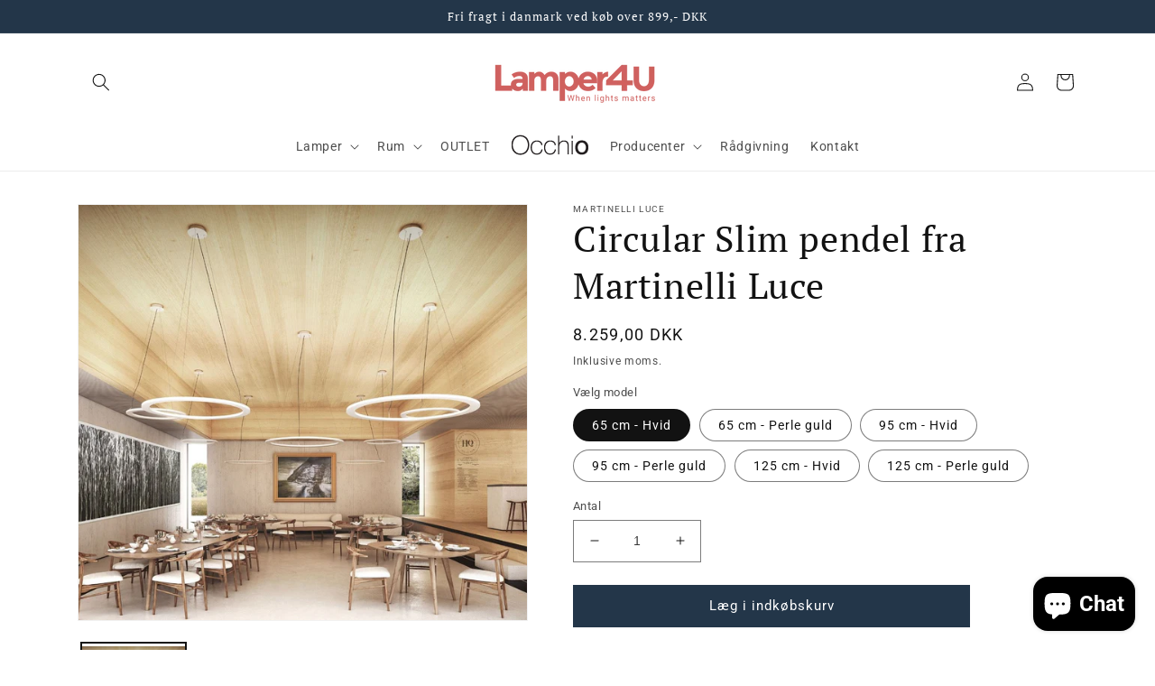

--- FILE ---
content_type: text/html; charset=utf-8
request_url: https://lamper4u.dk/products/circular-slim-pendel-fra-martinelli-luce
body_size: 47839
content:
<!doctype html>
<html class="no-js" lang="da">
  <head>
  <!-- Google Tag Manager -->
<script>(function(w,d,s,l,i){w[l]=w[l]||[];w[l].push({'gtm.start':
new Date().getTime(),event:'gtm.js'});var f=d.getElementsByTagName(s)[0],
j=d.createElement(s),dl=l!='dataLayer'?'&l='+l:'';j.async=true;j.src=
'https://www.googletagmanager.com/gtm.js?id='+i+dl;f.parentNode.insertBefore(j,f);
})(window,document,'script','dataLayer','GTM-WFVRMRG');</script>
<!-- End Google Tag Manager -->
    
  <meta name="google-site-verification" content="QodMZTNxCV8t6AksRNN2gKHtCmXnYK3bozJ4JnChGN8" />
  <link rel="stylesheet" href="https://obscure-escarpment-2240.herokuapp.com/stylesheets/bcpo-front.css">
  <script>var bcpo_product={"id":7444089864387,"title":"Circular Slim pendel fra Martinelli Luce","handle":"circular-slim-pendel-fra-martinelli-luce","description":"\u003ch2\u003eCircular Slim pendel fra Martinelli Luce\u003c\/h2\u003e\n\u003cp\u003e \u003c\/p\u003e\n\u003cp\u003e\u003cspan\u003eCitcular Slim pendlen er af aluminium, og fås i enten hvid eller perle guld\u003c\/span\u003e.\u003c\/p\u003e\n\u003cp\u003ePendlen består af en hul cirkel, der fås i en diameter på enten 65, 95 eller 125 cm.\u003c\/p\u003e\n\u003cp\u003eKontakt os gerne for mere information på mobil: 61652882 eller mail: \u003ca href=\"mailto:lamper4U@outlook.dk\"\u003elamper4U@outlook.dk\u003c\/a\u003e. \u003c\/p\u003e\n\u003chr\u003e\n\u003cp\u003eMateriale(r): Aluminium\u003c\/p\u003e\n\u003cp\u003eFarve(r): Hvid eller perle guld\u003c\/p\u003e\n\u003cp\u003e \u003cbr\u003e\u003c\/p\u003e\n\u003cp\u003e\u003cstrong\u003eCircular Slim 65:\u003c\/strong\u003e\u003c\/p\u003e\n\u003cp\u003eHøjde: 3 cm\u003c\/p\u003e\n\u003cp\u003eDiameter: 65 cm\u003c\/p\u003e\n\u003cp\u003eLyskilde: LED 50W 3000K CRI80 6000lm\u003c\/p\u003e\n\u003cp\u003e \u003cbr\u003e\u003c\/p\u003e\n\u003cp\u003e\u003cstrong\u003eCircular Slim 95:\u003c\/strong\u003e\u003c\/p\u003e\n\u003cp\u003eHøjde: 3 cm\u003c\/p\u003e\n\u003cp\u003eDiameter: 95 cm\u003c\/p\u003e\n\u003cp\u003eLyskilde: LED 75W 3000K CRI80 9000lm\u003c\/p\u003e\n\u003cp\u003e \u003cbr\u003e\u003c\/p\u003e\n\u003cp\u003e\u003cstrong\u003eCircular Slim 125:\u003c\/strong\u003e\u003c\/p\u003e\n\u003cp\u003eHøjde: 3 cm\u003c\/p\u003e\n\u003cp\u003eDiameter: 125 cm\u003c\/p\u003e\n\u003cp\u003eLyskilde: LED 112W 3000K CRI80 13500lm\u003c\/p\u003e","published_at":"2022-10-10T08:42:18+02:00","created_at":"2022-10-10T08:42:18+02:00","vendor":"Martinelli Luce","type":"","tags":["Circular Slim","Circular Slim pendel","Circular Slim pendel fra Martinelli Luce","Martinelli Luce","pendel"],"price":825900,"price_min":825900,"price_max":1292800,"available":true,"price_varies":true,"compare_at_price":null,"compare_at_price_min":0,"compare_at_price_max":0,"compare_at_price_varies":false,"variants":[{"id":42216952266947,"title":"65 cm - Hvid","option1":"65 cm - Hvid","option2":null,"option3":null,"sku":"2004\/SL\/65\/DIM\/L\/1\/BI","requires_shipping":true,"taxable":true,"featured_image":null,"available":true,"name":"Circular Slim pendel fra Martinelli Luce - 65 cm - Hvid","public_title":"65 cm - Hvid","options":["65 cm - Hvid"],"price":825900,"weight":2000,"compare_at_price":null,"inventory_management":null,"barcode":null,"requires_selling_plan":false,"selling_plan_allocations":[]},{"id":42216952299715,"title":"65 cm - Perle guld","option1":"65 cm - Perle guld","option2":null,"option3":null,"sku":"2004\/SL\/65\/DIM\/L\/1\/AU","requires_shipping":true,"taxable":true,"featured_image":null,"available":true,"name":"Circular Slim pendel fra Martinelli Luce - 65 cm - Perle guld","public_title":"65 cm - Perle guld","options":["65 cm - Perle guld"],"price":857800,"weight":2000,"compare_at_price":null,"inventory_management":null,"barcode":null,"requires_selling_plan":false,"selling_plan_allocations":[]},{"id":42216952365251,"title":"95 cm - Hvid","option1":"95 cm - Hvid","option2":null,"option3":null,"sku":"2004\/SL\/95\/DIM\/L\/1\/BI","requires_shipping":true,"taxable":true,"featured_image":null,"available":true,"name":"Circular Slim pendel fra Martinelli Luce - 95 cm - Hvid","public_title":"95 cm - Hvid","options":["95 cm - Hvid"],"price":1060300,"weight":2000,"compare_at_price":null,"inventory_management":null,"barcode":null,"requires_selling_plan":false,"selling_plan_allocations":[]},{"id":42216952398019,"title":"95 cm - Perle guld","option1":"95 cm - Perle guld","option2":null,"option3":null,"sku":"2004\/SL\/95\/DIM\/L\/1\/AU","requires_shipping":true,"taxable":true,"featured_image":null,"available":true,"name":"Circular Slim pendel fra Martinelli Luce - 95 cm - Perle guld","public_title":"95 cm - Perle guld","options":["95 cm - Perle guld"],"price":1101600,"weight":2000,"compare_at_price":null,"inventory_management":null,"barcode":null,"requires_selling_plan":false,"selling_plan_allocations":[]},{"id":42216952463555,"title":"125 cm - Hvid","option1":"125 cm - Hvid","option2":null,"option3":null,"sku":"2004\/SL\/125\/DIM\/L\/1\/BI","requires_shipping":true,"taxable":true,"featured_image":null,"available":true,"name":"Circular Slim pendel fra Martinelli Luce - 125 cm - Hvid","public_title":"125 cm - Hvid","options":["125 cm - Hvid"],"price":1240300,"weight":2000,"compare_at_price":null,"inventory_management":null,"barcode":null,"requires_selling_plan":false,"selling_plan_allocations":[]},{"id":42187897241795,"title":"125 cm - Perle guld","option1":"125 cm - Perle guld","option2":null,"option3":null,"sku":"2004\/SL\/125\/DIM\/L\/1\/AU","requires_shipping":true,"taxable":true,"featured_image":null,"available":true,"name":"Circular Slim pendel fra Martinelli Luce - 125 cm - Perle guld","public_title":"125 cm - Perle guld","options":["125 cm - Perle guld"],"price":1292800,"weight":2000,"compare_at_price":null,"inventory_management":null,"barcode":null,"requires_selling_plan":false,"selling_plan_allocations":[]}],"images":["\/\/lamper4u.dk\/cdn\/shop\/products\/circular_slim_b8921414-c973-4a2c-b7fa-397f2d458f6d.jpg?v=1666383252"],"featured_image":"\/\/lamper4u.dk\/cdn\/shop\/products\/circular_slim_b8921414-c973-4a2c-b7fa-397f2d458f6d.jpg?v=1666383252","options":["Vælg model"],"media":[{"alt":null,"id":32074884186307,"position":1,"preview_image":{"aspect_ratio":1.084,"height":1021,"width":1107,"src":"\/\/lamper4u.dk\/cdn\/shop\/products\/circular_slim_b8921414-c973-4a2c-b7fa-397f2d458f6d.jpg?v=1666383252"},"aspect_ratio":1.084,"height":1021,"media_type":"image","src":"\/\/lamper4u.dk\/cdn\/shop\/products\/circular_slim_b8921414-c973-4a2c-b7fa-397f2d458f6d.jpg?v=1666383252","width":1107}],"requires_selling_plan":false,"selling_plan_groups":[],"content":"\u003ch2\u003eCircular Slim pendel fra Martinelli Luce\u003c\/h2\u003e\n\u003cp\u003e \u003c\/p\u003e\n\u003cp\u003e\u003cspan\u003eCitcular Slim pendlen er af aluminium, og fås i enten hvid eller perle guld\u003c\/span\u003e.\u003c\/p\u003e\n\u003cp\u003ePendlen består af en hul cirkel, der fås i en diameter på enten 65, 95 eller 125 cm.\u003c\/p\u003e\n\u003cp\u003eKontakt os gerne for mere information på mobil: 61652882 eller mail: \u003ca href=\"mailto:lamper4U@outlook.dk\"\u003elamper4U@outlook.dk\u003c\/a\u003e. \u003c\/p\u003e\n\u003chr\u003e\n\u003cp\u003eMateriale(r): Aluminium\u003c\/p\u003e\n\u003cp\u003eFarve(r): Hvid eller perle guld\u003c\/p\u003e\n\u003cp\u003e \u003cbr\u003e\u003c\/p\u003e\n\u003cp\u003e\u003cstrong\u003eCircular Slim 65:\u003c\/strong\u003e\u003c\/p\u003e\n\u003cp\u003eHøjde: 3 cm\u003c\/p\u003e\n\u003cp\u003eDiameter: 65 cm\u003c\/p\u003e\n\u003cp\u003eLyskilde: LED 50W 3000K CRI80 6000lm\u003c\/p\u003e\n\u003cp\u003e \u003cbr\u003e\u003c\/p\u003e\n\u003cp\u003e\u003cstrong\u003eCircular Slim 95:\u003c\/strong\u003e\u003c\/p\u003e\n\u003cp\u003eHøjde: 3 cm\u003c\/p\u003e\n\u003cp\u003eDiameter: 95 cm\u003c\/p\u003e\n\u003cp\u003eLyskilde: LED 75W 3000K CRI80 9000lm\u003c\/p\u003e\n\u003cp\u003e \u003cbr\u003e\u003c\/p\u003e\n\u003cp\u003e\u003cstrong\u003eCircular Slim 125:\u003c\/strong\u003e\u003c\/p\u003e\n\u003cp\u003eHøjde: 3 cm\u003c\/p\u003e\n\u003cp\u003eDiameter: 125 cm\u003c\/p\u003e\n\u003cp\u003eLyskilde: LED 112W 3000K CRI80 13500lm\u003c\/p\u003e"};  var bcpo_settings={"fallback":"default","auto_select":"on","load_main_image":"on","replaceImage":"on","border_style":"round","tooltips":"show","sold_out_style":"transparent","theme":"light","jumbo_colors":"medium","jumbo_images":"medium","circle_swatches":"","inventory_style":"amazon","override_ajax":"on","add_price_addons":"on","theme2":"off","money_format2":"{{amount_with_comma_separator}} DKK","money_format_without_currency":"{{amount_with_comma_separator}} kr","show_currency":"off","global_auto_image_options":"","global_color_options":"","global_colors":[{"key":"","value":"ecf42f"}],"shop_currency":"DKK"};var inventory_quantity = [];inventory_quantity.push(0);inventory_quantity.push(0);inventory_quantity.push(0);inventory_quantity.push(0);inventory_quantity.push(0);inventory_quantity.push(0);if(bcpo_product) { for (var i = 0; i < bcpo_product.variants.length; i += 1) { bcpo_product.variants[i].inventory_quantity = inventory_quantity[i]; }}window.bcpo = window.bcpo || {}; bcpo.cart = {"note":null,"attributes":{},"original_total_price":0,"total_price":0,"total_discount":0,"total_weight":0.0,"item_count":0,"items":[],"requires_shipping":false,"currency":"DKK","items_subtotal_price":0,"cart_level_discount_applications":[],"checkout_charge_amount":0}; bcpo.ogFormData = FormData;</script>
    <meta charset="utf-8">
    <meta http-equiv="X-UA-Compatible" content="IE=edge">
    <meta name="viewport" content="width=device-width,initial-scale=1">
    <meta name="theme-color" content="">
    <link rel="canonical" href="https://lamper4u.dk/products/circular-slim-pendel-fra-martinelli-luce">
    <link rel="preconnect" href="https://cdn.shopify.com" crossorigin><link rel="preconnect" href="https://fonts.shopifycdn.com" crossorigin><title>
      Circular Slim pendel fra Martinelli Luce - Køb den hos Lamper 4U.
 &ndash; Lamper4u</title>

    
      <meta name="description" content="Circular Slim pendel fra Martinelli Luce. En enkel og smuk pendel, der er af aluminium. Pendlen fås i enten hvid, kobber eller i perle guld. Prismatch.">
    

    

<meta property="og:site_name" content="Lamper4u">
<meta property="og:url" content="https://lamper4u.dk/products/circular-slim-pendel-fra-martinelli-luce">
<meta property="og:title" content="Circular Slim pendel fra Martinelli Luce - Køb den hos Lamper 4U.">
<meta property="og:type" content="product">
<meta property="og:description" content="Circular Slim pendel fra Martinelli Luce. En enkel og smuk pendel, der er af aluminium. Pendlen fås i enten hvid, kobber eller i perle guld. Prismatch."><meta property="og:image" content="http://lamper4u.dk/cdn/shop/products/circular_slim_b8921414-c973-4a2c-b7fa-397f2d458f6d.jpg?v=1666383252">
  <meta property="og:image:secure_url" content="https://lamper4u.dk/cdn/shop/products/circular_slim_b8921414-c973-4a2c-b7fa-397f2d458f6d.jpg?v=1666383252">
  <meta property="og:image:width" content="1107">
  <meta property="og:image:height" content="1021"><meta property="og:price:amount" content="8.259,00">
  <meta property="og:price:currency" content="DKK"><meta name="twitter:card" content="summary_large_image">
<meta name="twitter:title" content="Circular Slim pendel fra Martinelli Luce - Køb den hos Lamper 4U.">
<meta name="twitter:description" content="Circular Slim pendel fra Martinelli Luce. En enkel og smuk pendel, der er af aluminium. Pendlen fås i enten hvid, kobber eller i perle guld. Prismatch.">


    <script src="//lamper4u.dk/cdn/shop/t/2/assets/global.js?v=7617883005332406541712145371" defer="defer"></script>
    <script src="//lamper4u.dk/cdn/shop/t/2/assets/generaxion.js?v=165103676506977646601657803150" defer="defer"></script>
    <script>window.performance && window.performance.mark && window.performance.mark('shopify.content_for_header.start');</script><meta name="google-site-verification" content="KsJzIlXfIHtvMNyrpCoFeurJHsgiy13-C8Q7MV5wpDU">
<meta id="shopify-digital-wallet" name="shopify-digital-wallet" content="/58237518019/digital_wallets/dialog">
<meta name="shopify-checkout-api-token" content="4406467edca0f8bcdc0e0c95977a5fa8">
<link rel="alternate" type="application/json+oembed" href="https://lamper4u.dk/products/circular-slim-pendel-fra-martinelli-luce.oembed">
<script async="async" src="/checkouts/internal/preloads.js?locale=da-DK"></script>
<link rel="preconnect" href="https://shop.app" crossorigin="anonymous">
<script async="async" src="https://shop.app/checkouts/internal/preloads.js?locale=da-DK&shop_id=58237518019" crossorigin="anonymous"></script>
<script id="apple-pay-shop-capabilities" type="application/json">{"shopId":58237518019,"countryCode":"DK","currencyCode":"DKK","merchantCapabilities":["supports3DS"],"merchantId":"gid:\/\/shopify\/Shop\/58237518019","merchantName":"Lamper4u","requiredBillingContactFields":["postalAddress","email","phone"],"requiredShippingContactFields":["postalAddress","email","phone"],"shippingType":"shipping","supportedNetworks":["visa","maestro","masterCard","amex"],"total":{"type":"pending","label":"Lamper4u","amount":"1.00"},"shopifyPaymentsEnabled":true,"supportsSubscriptions":true}</script>
<script id="shopify-features" type="application/json">{"accessToken":"4406467edca0f8bcdc0e0c95977a5fa8","betas":["rich-media-storefront-analytics"],"domain":"lamper4u.dk","predictiveSearch":true,"shopId":58237518019,"locale":"da"}</script>
<script>var Shopify = Shopify || {};
Shopify.shop = "lamper4u.myshopify.com";
Shopify.locale = "da";
Shopify.currency = {"active":"DKK","rate":"1.0"};
Shopify.country = "DK";
Shopify.theme = {"name":"Dawn","id":129873641667,"schema_name":"Dawn","schema_version":"5.0.0","theme_store_id":887,"role":"main"};
Shopify.theme.handle = "null";
Shopify.theme.style = {"id":null,"handle":null};
Shopify.cdnHost = "lamper4u.dk/cdn";
Shopify.routes = Shopify.routes || {};
Shopify.routes.root = "/";</script>
<script type="module">!function(o){(o.Shopify=o.Shopify||{}).modules=!0}(window);</script>
<script>!function(o){function n(){var o=[];function n(){o.push(Array.prototype.slice.apply(arguments))}return n.q=o,n}var t=o.Shopify=o.Shopify||{};t.loadFeatures=n(),t.autoloadFeatures=n()}(window);</script>
<script>
  window.ShopifyPay = window.ShopifyPay || {};
  window.ShopifyPay.apiHost = "shop.app\/pay";
  window.ShopifyPay.redirectState = null;
</script>
<script id="shop-js-analytics" type="application/json">{"pageType":"product"}</script>
<script defer="defer" async type="module" src="//lamper4u.dk/cdn/shopifycloud/shop-js/modules/v2/client.init-shop-cart-sync_BWUFHQxD.da.esm.js"></script>
<script defer="defer" async type="module" src="//lamper4u.dk/cdn/shopifycloud/shop-js/modules/v2/chunk.common_CxPaeDJ-.esm.js"></script>
<script defer="defer" async type="module" src="//lamper4u.dk/cdn/shopifycloud/shop-js/modules/v2/chunk.modal_DY3Xiats.esm.js"></script>
<script type="module">
  await import("//lamper4u.dk/cdn/shopifycloud/shop-js/modules/v2/client.init-shop-cart-sync_BWUFHQxD.da.esm.js");
await import("//lamper4u.dk/cdn/shopifycloud/shop-js/modules/v2/chunk.common_CxPaeDJ-.esm.js");
await import("//lamper4u.dk/cdn/shopifycloud/shop-js/modules/v2/chunk.modal_DY3Xiats.esm.js");

  window.Shopify.SignInWithShop?.initShopCartSync?.({"fedCMEnabled":true,"windoidEnabled":true});

</script>
<script>
  window.Shopify = window.Shopify || {};
  if (!window.Shopify.featureAssets) window.Shopify.featureAssets = {};
  window.Shopify.featureAssets['shop-js'] = {"shop-cart-sync":["modules/v2/client.shop-cart-sync_CgCJgIGn.da.esm.js","modules/v2/chunk.common_CxPaeDJ-.esm.js","modules/v2/chunk.modal_DY3Xiats.esm.js"],"init-fed-cm":["modules/v2/client.init-fed-cm_DLC9-XgW.da.esm.js","modules/v2/chunk.common_CxPaeDJ-.esm.js","modules/v2/chunk.modal_DY3Xiats.esm.js"],"init-shop-email-lookup-coordinator":["modules/v2/client.init-shop-email-lookup-coordinator_DSBH3oNH.da.esm.js","modules/v2/chunk.common_CxPaeDJ-.esm.js","modules/v2/chunk.modal_DY3Xiats.esm.js"],"init-windoid":["modules/v2/client.init-windoid_MFifzPdw.da.esm.js","modules/v2/chunk.common_CxPaeDJ-.esm.js","modules/v2/chunk.modal_DY3Xiats.esm.js"],"shop-button":["modules/v2/client.shop-button_BEHssIFm.da.esm.js","modules/v2/chunk.common_CxPaeDJ-.esm.js","modules/v2/chunk.modal_DY3Xiats.esm.js"],"shop-cash-offers":["modules/v2/client.shop-cash-offers_97JnUm_Y.da.esm.js","modules/v2/chunk.common_CxPaeDJ-.esm.js","modules/v2/chunk.modal_DY3Xiats.esm.js"],"shop-toast-manager":["modules/v2/client.shop-toast-manager_CJnJolYz.da.esm.js","modules/v2/chunk.common_CxPaeDJ-.esm.js","modules/v2/chunk.modal_DY3Xiats.esm.js"],"init-shop-cart-sync":["modules/v2/client.init-shop-cart-sync_BWUFHQxD.da.esm.js","modules/v2/chunk.common_CxPaeDJ-.esm.js","modules/v2/chunk.modal_DY3Xiats.esm.js"],"init-customer-accounts-sign-up":["modules/v2/client.init-customer-accounts-sign-up_DhgbKZu5.da.esm.js","modules/v2/client.shop-login-button_DGQoQINB.da.esm.js","modules/v2/chunk.common_CxPaeDJ-.esm.js","modules/v2/chunk.modal_DY3Xiats.esm.js"],"pay-button":["modules/v2/client.pay-button_cCO-hZem.da.esm.js","modules/v2/chunk.common_CxPaeDJ-.esm.js","modules/v2/chunk.modal_DY3Xiats.esm.js"],"init-customer-accounts":["modules/v2/client.init-customer-accounts_Csf85DaD.da.esm.js","modules/v2/client.shop-login-button_DGQoQINB.da.esm.js","modules/v2/chunk.common_CxPaeDJ-.esm.js","modules/v2/chunk.modal_DY3Xiats.esm.js"],"avatar":["modules/v2/client.avatar_BTnouDA3.da.esm.js"],"init-shop-for-new-customer-accounts":["modules/v2/client.init-shop-for-new-customer-accounts_gzeMtFaj.da.esm.js","modules/v2/client.shop-login-button_DGQoQINB.da.esm.js","modules/v2/chunk.common_CxPaeDJ-.esm.js","modules/v2/chunk.modal_DY3Xiats.esm.js"],"shop-follow-button":["modules/v2/client.shop-follow-button_CA4H_dUq.da.esm.js","modules/v2/chunk.common_CxPaeDJ-.esm.js","modules/v2/chunk.modal_DY3Xiats.esm.js"],"checkout-modal":["modules/v2/client.checkout-modal_DQTMvS4I.da.esm.js","modules/v2/chunk.common_CxPaeDJ-.esm.js","modules/v2/chunk.modal_DY3Xiats.esm.js"],"shop-login-button":["modules/v2/client.shop-login-button_DGQoQINB.da.esm.js","modules/v2/chunk.common_CxPaeDJ-.esm.js","modules/v2/chunk.modal_DY3Xiats.esm.js"],"lead-capture":["modules/v2/client.lead-capture_BoVYoSe_.da.esm.js","modules/v2/chunk.common_CxPaeDJ-.esm.js","modules/v2/chunk.modal_DY3Xiats.esm.js"],"shop-login":["modules/v2/client.shop-login_CyXbKCyv.da.esm.js","modules/v2/chunk.common_CxPaeDJ-.esm.js","modules/v2/chunk.modal_DY3Xiats.esm.js"],"payment-terms":["modules/v2/client.payment-terms_B4nPcvRE.da.esm.js","modules/v2/chunk.common_CxPaeDJ-.esm.js","modules/v2/chunk.modal_DY3Xiats.esm.js"]};
</script>
<script id="__st">var __st={"a":58237518019,"offset":3600,"reqid":"b197a290-add9-4e16-aa83-aa8ab4c38fce-1769857724","pageurl":"lamper4u.dk\/products\/circular-slim-pendel-fra-martinelli-luce","u":"03a19f7668d2","p":"product","rtyp":"product","rid":7444089864387};</script>
<script>window.ShopifyPaypalV4VisibilityTracking = true;</script>
<script id="captcha-bootstrap">!function(){'use strict';const t='contact',e='account',n='new_comment',o=[[t,t],['blogs',n],['comments',n],[t,'customer']],c=[[e,'customer_login'],[e,'guest_login'],[e,'recover_customer_password'],[e,'create_customer']],r=t=>t.map((([t,e])=>`form[action*='/${t}']:not([data-nocaptcha='true']) input[name='form_type'][value='${e}']`)).join(','),a=t=>()=>t?[...document.querySelectorAll(t)].map((t=>t.form)):[];function s(){const t=[...o],e=r(t);return a(e)}const i='password',u='form_key',d=['recaptcha-v3-token','g-recaptcha-response','h-captcha-response',i],f=()=>{try{return window.sessionStorage}catch{return}},m='__shopify_v',_=t=>t.elements[u];function p(t,e,n=!1){try{const o=window.sessionStorage,c=JSON.parse(o.getItem(e)),{data:r}=function(t){const{data:e,action:n}=t;return t[m]||n?{data:e,action:n}:{data:t,action:n}}(c);for(const[e,n]of Object.entries(r))t.elements[e]&&(t.elements[e].value=n);n&&o.removeItem(e)}catch(o){console.error('form repopulation failed',{error:o})}}const l='form_type',E='cptcha';function T(t){t.dataset[E]=!0}const w=window,h=w.document,L='Shopify',v='ce_forms',y='captcha';let A=!1;((t,e)=>{const n=(g='f06e6c50-85a8-45c8-87d0-21a2b65856fe',I='https://cdn.shopify.com/shopifycloud/storefront-forms-hcaptcha/ce_storefront_forms_captcha_hcaptcha.v1.5.2.iife.js',D={infoText:'Beskyttet af hCaptcha',privacyText:'Beskyttelse af persondata',termsText:'Vilkår'},(t,e,n)=>{const o=w[L][v],c=o.bindForm;if(c)return c(t,g,e,D).then(n);var r;o.q.push([[t,g,e,D],n]),r=I,A||(h.body.append(Object.assign(h.createElement('script'),{id:'captcha-provider',async:!0,src:r})),A=!0)});var g,I,D;w[L]=w[L]||{},w[L][v]=w[L][v]||{},w[L][v].q=[],w[L][y]=w[L][y]||{},w[L][y].protect=function(t,e){n(t,void 0,e),T(t)},Object.freeze(w[L][y]),function(t,e,n,w,h,L){const[v,y,A,g]=function(t,e,n){const i=e?o:[],u=t?c:[],d=[...i,...u],f=r(d),m=r(i),_=r(d.filter((([t,e])=>n.includes(e))));return[a(f),a(m),a(_),s()]}(w,h,L),I=t=>{const e=t.target;return e instanceof HTMLFormElement?e:e&&e.form},D=t=>v().includes(t);t.addEventListener('submit',(t=>{const e=I(t);if(!e)return;const n=D(e)&&!e.dataset.hcaptchaBound&&!e.dataset.recaptchaBound,o=_(e),c=g().includes(e)&&(!o||!o.value);(n||c)&&t.preventDefault(),c&&!n&&(function(t){try{if(!f())return;!function(t){const e=f();if(!e)return;const n=_(t);if(!n)return;const o=n.value;o&&e.removeItem(o)}(t);const e=Array.from(Array(32),(()=>Math.random().toString(36)[2])).join('');!function(t,e){_(t)||t.append(Object.assign(document.createElement('input'),{type:'hidden',name:u})),t.elements[u].value=e}(t,e),function(t,e){const n=f();if(!n)return;const o=[...t.querySelectorAll(`input[type='${i}']`)].map((({name:t})=>t)),c=[...d,...o],r={};for(const[a,s]of new FormData(t).entries())c.includes(a)||(r[a]=s);n.setItem(e,JSON.stringify({[m]:1,action:t.action,data:r}))}(t,e)}catch(e){console.error('failed to persist form',e)}}(e),e.submit())}));const S=(t,e)=>{t&&!t.dataset[E]&&(n(t,e.some((e=>e===t))),T(t))};for(const o of['focusin','change'])t.addEventListener(o,(t=>{const e=I(t);D(e)&&S(e,y())}));const B=e.get('form_key'),M=e.get(l),P=B&&M;t.addEventListener('DOMContentLoaded',(()=>{const t=y();if(P)for(const e of t)e.elements[l].value===M&&p(e,B);[...new Set([...A(),...v().filter((t=>'true'===t.dataset.shopifyCaptcha))])].forEach((e=>S(e,t)))}))}(h,new URLSearchParams(w.location.search),n,t,e,['guest_login'])})(!0,!0)}();</script>
<script integrity="sha256-4kQ18oKyAcykRKYeNunJcIwy7WH5gtpwJnB7kiuLZ1E=" data-source-attribution="shopify.loadfeatures" defer="defer" src="//lamper4u.dk/cdn/shopifycloud/storefront/assets/storefront/load_feature-a0a9edcb.js" crossorigin="anonymous"></script>
<script crossorigin="anonymous" defer="defer" src="//lamper4u.dk/cdn/shopifycloud/storefront/assets/shopify_pay/storefront-65b4c6d7.js?v=20250812"></script>
<script data-source-attribution="shopify.dynamic_checkout.dynamic.init">var Shopify=Shopify||{};Shopify.PaymentButton=Shopify.PaymentButton||{isStorefrontPortableWallets:!0,init:function(){window.Shopify.PaymentButton.init=function(){};var t=document.createElement("script");t.src="https://lamper4u.dk/cdn/shopifycloud/portable-wallets/latest/portable-wallets.da.js",t.type="module",document.head.appendChild(t)}};
</script>
<script data-source-attribution="shopify.dynamic_checkout.buyer_consent">
  function portableWalletsHideBuyerConsent(e){var t=document.getElementById("shopify-buyer-consent"),n=document.getElementById("shopify-subscription-policy-button");t&&n&&(t.classList.add("hidden"),t.setAttribute("aria-hidden","true"),n.removeEventListener("click",e))}function portableWalletsShowBuyerConsent(e){var t=document.getElementById("shopify-buyer-consent"),n=document.getElementById("shopify-subscription-policy-button");t&&n&&(t.classList.remove("hidden"),t.removeAttribute("aria-hidden"),n.addEventListener("click",e))}window.Shopify?.PaymentButton&&(window.Shopify.PaymentButton.hideBuyerConsent=portableWalletsHideBuyerConsent,window.Shopify.PaymentButton.showBuyerConsent=portableWalletsShowBuyerConsent);
</script>
<script data-source-attribution="shopify.dynamic_checkout.cart.bootstrap">document.addEventListener("DOMContentLoaded",(function(){function t(){return document.querySelector("shopify-accelerated-checkout-cart, shopify-accelerated-checkout")}if(t())Shopify.PaymentButton.init();else{new MutationObserver((function(e,n){t()&&(Shopify.PaymentButton.init(),n.disconnect())})).observe(document.body,{childList:!0,subtree:!0})}}));
</script>
<link id="shopify-accelerated-checkout-styles" rel="stylesheet" media="screen" href="https://lamper4u.dk/cdn/shopifycloud/portable-wallets/latest/accelerated-checkout-backwards-compat.css" crossorigin="anonymous">
<style id="shopify-accelerated-checkout-cart">
        #shopify-buyer-consent {
  margin-top: 1em;
  display: inline-block;
  width: 100%;
}

#shopify-buyer-consent.hidden {
  display: none;
}

#shopify-subscription-policy-button {
  background: none;
  border: none;
  padding: 0;
  text-decoration: underline;
  font-size: inherit;
  cursor: pointer;
}

#shopify-subscription-policy-button::before {
  box-shadow: none;
}

      </style>
<script id="sections-script" data-sections="product-recommendations,header,footer" defer="defer" src="//lamper4u.dk/cdn/shop/t/2/compiled_assets/scripts.js?v=7127"></script>
<script>window.performance && window.performance.mark && window.performance.mark('shopify.content_for_header.end');</script>
  <script id="vopo-head">(function () { if (((document.documentElement.innerHTML.includes('asyncLoad') && !document.documentElement.innerHTML.includes('\\/obscure' + '-escarpment-2240')) || (window.bcpo && bcpo.disabled)) && !window.location.href.match(/[&?]yesbcpo/)) return; var script = document.createElement('script'); script.src = "https://obscure-escarpment-2240.herokuapp.com/js/best_custom_product_options.js?shop=lamper4u.myshopify.com"; var vopoHead = document.getElementById('vopo-head'); vopoHead.parentNode.insertBefore(script, vopoHead); })();</script>

    <style data-shopify>
      @font-face {
  font-family: Roboto;
  font-weight: 400;
  font-style: normal;
  font-display: swap;
  src: url("//lamper4u.dk/cdn/fonts/roboto/roboto_n4.2019d890f07b1852f56ce63ba45b2db45d852cba.woff2") format("woff2"),
       url("//lamper4u.dk/cdn/fonts/roboto/roboto_n4.238690e0007583582327135619c5f7971652fa9d.woff") format("woff");
}

      @font-face {
  font-family: Roboto;
  font-weight: 700;
  font-style: normal;
  font-display: swap;
  src: url("//lamper4u.dk/cdn/fonts/roboto/roboto_n7.f38007a10afbbde8976c4056bfe890710d51dec2.woff2") format("woff2"),
       url("//lamper4u.dk/cdn/fonts/roboto/roboto_n7.94bfdd3e80c7be00e128703d245c207769d763f9.woff") format("woff");
}

      @font-face {
  font-family: Roboto;
  font-weight: 400;
  font-style: italic;
  font-display: swap;
  src: url("//lamper4u.dk/cdn/fonts/roboto/roboto_i4.57ce898ccda22ee84f49e6b57ae302250655e2d4.woff2") format("woff2"),
       url("//lamper4u.dk/cdn/fonts/roboto/roboto_i4.b21f3bd061cbcb83b824ae8c7671a82587b264bf.woff") format("woff");
}

      @font-face {
  font-family: Roboto;
  font-weight: 700;
  font-style: italic;
  font-display: swap;
  src: url("//lamper4u.dk/cdn/fonts/roboto/roboto_i7.7ccaf9410746f2c53340607c42c43f90a9005937.woff2") format("woff2"),
       url("//lamper4u.dk/cdn/fonts/roboto/roboto_i7.49ec21cdd7148292bffea74c62c0df6e93551516.woff") format("woff");
}

      @font-face {
  font-family: "PT Serif";
  font-weight: 400;
  font-style: normal;
  font-display: swap;
  src: url("//lamper4u.dk/cdn/fonts/pt_serif/ptserif_n4.5dc26655329dc6264a046fc444eea109ea514d3d.woff2") format("woff2"),
       url("//lamper4u.dk/cdn/fonts/pt_serif/ptserif_n4.1549d2c00b7c71aa534c98bf662cdf9b8ae01b92.woff") format("woff");
}


      :root {
        --font-body-family: Roboto, sans-serif;
        --font-body-style: normal;
        --font-body-weight: 400;
        --font-body-weight-bold: 700;

        --font-heading-family: "PT Serif", serif;
        --font-heading-style: normal;
        --font-heading-weight: 400;

        --font-body-scale: 1.0;
        --font-heading-scale: 1.0;

        --color-base-text: 18, 18, 18;
        --color-shadow: 18, 18, 18;
        --color-base-background-1: 255, 255, 255;
        --color-base-background-2: 250, 241, 233;
        --color-base-solid-button-labels: 255, 255, 255;
        --color-base-outline-button-labels: 35, 54, 73;
        --color-base-accent-1: 35, 54, 73;
        --color-base-accent-2: 35, 54, 73;
        --payment-terms-background-color: #ffffff;

        --gradient-base-background-1: #ffffff;
        --gradient-base-background-2: #faf1e9;
        --gradient-base-accent-1: #233649;
        --gradient-base-accent-2: #233649;

        --media-padding: px;
        --media-border-opacity: 0.05;
        --media-border-width: 1px;
        --media-radius: 0px;
        --media-shadow-opacity: 0.0;
        --media-shadow-horizontal-offset: 0px;
        --media-shadow-vertical-offset: 4px;
        --media-shadow-blur-radius: 5px;

        --page-width: 120rem;
        --page-width-margin: 0rem;

        --card-image-padding: 0.0rem;
        --card-corner-radius: 0.0rem;
        --card-text-alignment: left;
        --card-border-width: 0.0rem;
        --card-border-opacity: 0.1;
        --card-shadow-opacity: 0.0;
        --card-shadow-horizontal-offset: 0.0rem;
        --card-shadow-vertical-offset: 0.4rem;
        --card-shadow-blur-radius: 0.5rem;

        --badge-corner-radius: 4.0rem;

        --popup-border-width: 1px;
        --popup-border-opacity: 0.1;
        --popup-corner-radius: 0px;
        --popup-shadow-opacity: 0.0;
        --popup-shadow-horizontal-offset: 0px;
        --popup-shadow-vertical-offset: 4px;
        --popup-shadow-blur-radius: 5px;

        --drawer-border-width: 1px;
        --drawer-border-opacity: 0.1;
        --drawer-shadow-opacity: 0.0;
        --drawer-shadow-horizontal-offset: 0px;
        --drawer-shadow-vertical-offset: 4px;
        --drawer-shadow-blur-radius: 5px;

        --spacing-sections-desktop: 0px;
        --spacing-sections-mobile: 0px;

        --grid-desktop-vertical-spacing: 8px;
        --grid-desktop-horizontal-spacing: 8px;
        --grid-mobile-vertical-spacing: 4px;
        --grid-mobile-horizontal-spacing: 4px;

        --text-boxes-border-opacity: 0.1;
        --text-boxes-border-width: 0px;
        --text-boxes-radius: 0px;
        --text-boxes-shadow-opacity: 0.0;
        --text-boxes-shadow-horizontal-offset: 0px;
        --text-boxes-shadow-vertical-offset: 4px;
        --text-boxes-shadow-blur-radius: 5px;

        --buttons-radius: 0px;
        --buttons-radius-outset: 0px;
        --buttons-border-width: 1px;
        --buttons-border-opacity: 1.0;
        --buttons-shadow-opacity: 0.0;
        --buttons-shadow-horizontal-offset: 0px;
        --buttons-shadow-vertical-offset: 4px;
        --buttons-shadow-blur-radius: 5px;
        --buttons-border-offset: 0px;

        --inputs-radius: 0px;
        --inputs-border-width: 1px;
        --inputs-border-opacity: 0.55;
        --inputs-shadow-opacity: 0.0;
        --inputs-shadow-horizontal-offset: 0px;
        --inputs-margin-offset: 0px;
        --inputs-shadow-vertical-offset: 4px;
        --inputs-shadow-blur-radius: 5px;
        --inputs-radius-outset: 0px;

        --variant-pills-radius: 40px;
        --variant-pills-border-width: 1px;
        --variant-pills-border-opacity: 0.55;
        --variant-pills-shadow-opacity: 0.0;
        --variant-pills-shadow-horizontal-offset: 0px;
        --variant-pills-shadow-vertical-offset: 4px;
        --variant-pills-shadow-blur-radius: 5px;
      }

      *,
      *::before,
      *::after {
        box-sizing: inherit;
      }

      html {
        box-sizing: border-box;
        font-size: calc(var(--font-body-scale) * 62.5%);
        height: 100%;
      }

      body {
        display: grid;
        grid-template-rows: auto auto 1fr auto;
        grid-template-columns: 100%;
        min-height: 100%;
        margin: 0;
        font-size: 1.5rem;
        letter-spacing: 0.06rem;
        line-height: calc(1 + 0.8 / var(--font-body-scale));
        font-family: var(--font-body-family);
        font-style: var(--font-body-style);
        font-weight: var(--font-body-weight);
      }

      @media screen and (min-width: 750px) {
        body {
          font-size: 1.6rem;
        }
      }
    </style>

    <link href="//lamper4u.dk/cdn/shop/t/2/assets/base.css?v=7522543672013299781724050642" rel="stylesheet" type="text/css" media="all" />
<link rel="preload" as="font" href="//lamper4u.dk/cdn/fonts/roboto/roboto_n4.2019d890f07b1852f56ce63ba45b2db45d852cba.woff2" type="font/woff2" crossorigin><link rel="preload" as="font" href="//lamper4u.dk/cdn/fonts/pt_serif/ptserif_n4.5dc26655329dc6264a046fc444eea109ea514d3d.woff2" type="font/woff2" crossorigin><link rel="stylesheet" href="//lamper4u.dk/cdn/shop/t/2/assets/component-predictive-search.css?v=165644661289088488651651219325" media="print" onload="this.media='all'"><script>document.documentElement.className = document.documentElement.className.replace('no-js', 'js');
    if (Shopify.designMode) {
      document.documentElement.classList.add('shopify-design-mode');
    }
    </script>
  <!-- BEGIN app block: shopify://apps/ymq-product-options-variants/blocks/app-embed/86b91121-1f62-4e27-9812-b70a823eb918 -->
    <!-- BEGIN app snippet: option.v1 --><script>
    function before_page_load_function(e,t=!1){var o=[],n=!1;if(e.items.forEach((e=>{e.properties&&(e.properties.hasOwnProperty("_YmqOptionVariant")||e.properties.hasOwnProperty("_YmqItemHide"))?(n=!0,o.push(0)):o.push(e.quantity)})),n){if(t)(t=document.createElement("style")).id="before-page-load-dom",t.type="text/css",t.innerHTML="html::before{content: ' ';width: 100%;height: 100%;background-color: #fff;position: fixed;top: 0;left: 0;z-index: 999999;display:block !important;}",document.getElementsByTagName("html").item(0).appendChild(t);fetch(`/cart/update.js?timestamp=${Date.now()}`,{method:"POST",headers:{"Content-Type":"application/json"},body:JSON.stringify({updates:o})}).then((e=>e.json())).then((e=>{location.reload()})).catch((e=>{t&&document.getElementById("before-page-load-dom").remove()}))}}before_page_load_function({"note":null,"attributes":{},"original_total_price":0,"total_price":0,"total_discount":0,"total_weight":0.0,"item_count":0,"items":[],"requires_shipping":false,"currency":"DKK","items_subtotal_price":0,"cart_level_discount_applications":[],"checkout_charge_amount":0},!0),fetch(`/cart.js?timestamp=${Date.now()}`,{method:"GET"}).then((e=>e.json())).then((e=>{before_page_load_function(e)}));
</script>


	<style id="ymq-checkout-button-protect">
		[name="checkout"],[name="chekout"], a[href^="/checkout"], a[href="/account/login"].cart__submit, button[type="submit"].btn-order, a.btn.cart__checkout, a.cart__submit, .wc-proceed-to-checkout button, #cart_form .buttons .btn-primary, .ymq-checkout-button{
        	pointer-events: none;
        }
	</style>
	<script>
		function ymq_ready(fn){
			if(document.addEventListener){
				document.addEventListener('DOMContentLoaded',function(){
					document.removeEventListener('DOMContentLoaded',arguments.callee,false);
					fn();
				},false);
			}else if(document.attachEvent){
				document.attachEvent('onreadystatechange',function(){
					if(document.readyState=='complete'){
						document.detachEvent('onreadystatechange',arguments.callee);
						fn();
					}
				});
			}
		}
		ymq_ready(() => {
			setTimeout(function() {
				var ymq_checkout_button_protect = document.getElementById("ymq-checkout-button-protect");
				ymq_checkout_button_protect.remove();
			}, 100);
		})
    </script> 


 

 

 

 










<link href='https://cdn.shopify.com/s/files/1/0411/8639/4277/t/11/assets/ymq-option.css?v=1.1' rel='stylesheet' type="text/css" media="all"> 

<link href='https://option.ymq.cool/option/bottom.css' rel='stylesheet' type="text/css" media="all"> 


<style id="ymq-jsstyle"></style> 

<style id="bndlr-loaded"></style>

<script data-asyncLoad="asyncLoad" data-mw4M5Ya3iFNARE4t="mw4M5Ya3iFNARE4t"> 

    window.bundlerLoaded = true;

	window.ymq_option = window.ymq_option || {}; 

	ymq_option.shop = `lamper4u.myshopify.com`;
    
    ymq_option.version = 1; 

	ymq_option.token = `20d55e21774f0fa09528c01cc23ace074e91b4e6f8b526d1d2f47f2a69d202e4`; 

	ymq_option.timestamp = `1769857724`; 

	ymq_option.customer_id = ``; 

	ymq_option.page = `product`; 
    
    ymq_option.cart = {"note":null,"attributes":{},"original_total_price":0,"total_price":0,"total_discount":0,"total_weight":0.0,"item_count":0,"items":[],"requires_shipping":false,"currency":"DKK","items_subtotal_price":0,"cart_level_discount_applications":[],"checkout_charge_amount":0};

    ymq_option.country = {
        iso_code: `DK`,
        currency: `DKK`,
        name: `Danmark`
    };
    

	ymq_option.ymq_option_branding = {}; 
	  
		ymq_option.ymq_option_branding = {"button":{"--button-background-checked-color":"#000000","--button-background-color":"#FFFFFF","--button-background-disabled-color":"#FFFFFF","--button-border-checked-color":"#000000","--button-border-color":"#000000","--button-border-disabled-color":"#000000","--button-font-checked-color":"#FFFFFF","--button-font-disabled-color":"#cccccc","--button-font-color":"#000000","--button-border-radius":"4","--button-font-size":"16","--button-line-height":"20","--button-margin-l-r":"4","--button-margin-u-d":"4","--button-padding-l-r":"16","--button-padding-u-d":"10"},"radio":{"--radio-border-color":"#BBC1E1","--radio-border-checked-color":"#BBC1E1","--radio-border-disabled-color":"#BBC1E1","--radio-border-hover-color":"#BBC1E1","--radio-background-color":"#FFFFFF","--radio-background-checked-color":"#275EFE","--radio-background-disabled-color":"#E1E6F9","--radio-background-hover-color":"#FFFFFF","--radio-inner-color":"#E1E6F9","--radio-inner-checked-color":"#FFFFFF","--radio-inner-disabled-color":"#FFFFFF"},"input":{"--input-background-checked-color":"#FFFFFF","--input-background-color":"#FFFFFF","--input-border-checked-color":"#000000","--input-border-color":"#717171","--input-font-checked-color":"#000000","--input-font-color":"#000000","--input-border-radius":"4","--input-font-size":"14","--input-padding-l-r":"16","--input-padding-u-d":"9","--input-width":"100","--input-max-width":"400"},"select":{"--select-border-color":"#000000","--select-border-checked-color":"#000000","--select-background-color":"#FFFFFF","--select-background-checked-color":"#FFFFFF","--select-font-color":"#000000","--select-font-checked-color":"#000000","--select-option-background-color":"#FFFFFF","--select-option-background-checked-color":"#F5F9FF","--select-option-background-disabled-color":"#FFFFFF","--select-option-font-color":"#000000","--select-option-font-checked-color":"#000000","--select-option-font-disabled-color":"#CCCCCC","--select-padding-u-d":"9","--select-padding-l-r":"16","--select-option-padding-u-d":"9","--select-option-padding-l-r":"16","--select-width":"100","--select-max-width":"400","--select-font-size":"14","--select-border-radius":"0"},"multiple":{"--multiple-background-color":"#F5F9FF","--multiple-font-color":"#000000","--multiple-padding-u-d":"2","--multiple-padding-l-r":"8","--multiple-font-size":"12","--multiple-border-radius":"0"},"img":{"--img-border-color":"#E1E1E1","--img-border-checked-color":"#000000","--img-border-disabled-color":"#000000","--img-width":"50","--img-height":"50","--img-margin-u-d":"2","--img-margin-l-r":"2","--img-border-radius":"4"},"upload":{"--upload-background-color":"#409EFF","--upload-font-color":"#FFFFFF","--upload-border-color":"#409EFF","--upload-padding-u-d":"12","--upload-padding-l-r":"20","--upload-font-size":"12","--upload-border-radius":"4"},"cart":{"--cart-border-color":"#000000","--buy-border-color":"#000000","--cart-border-hover-color":"#000000","--buy-border-hover-color":"#000000","--cart-background-color":"#000000","--buy-background-color":"#000000","--cart-background-hover-color":"#000000","--buy-background-hover-color":"#000000","--cart-font-color":"#FFFFFF","--buy-font-color":"#FFFFFF","--cart-font-hover-color":"#FFFFFF","--buy-font-hover-color":"#FFFFFF","--cart-padding-u-d":"12","--cart-padding-l-r":"16","--buy-padding-u-d":"12","--buy-padding-l-r":"16","--cart-margin-u-d":"4","--cart-margin-l-r":"0","--buy-margin-u-d":"4","--buy-margin-l-r":"0","--cart-width":"100","--cart-max-width":"800","--buy-width":"100","--buy-max-width":"800","--cart-font-size":"14","--cart-border-radius":"0","--buy-font-size":"14","--buy-border-radius":"0"},"quantity":{"--quantity-border-color":"#A6A3A3","--quantity-font-color":"#000000","--quantity-background-color":"#FFFFFF","--quantity-width":"150","--quantity-height":"40","--quantity-font-size":"14","--quantity-border-radius":"0"},"global":{"--global-title-color":"#000000","--global-help-color":"#000000","--global-error-color":"#DC3545","--global-title-font-size":"14","--global-help-font-size":"12","--global-error-font-size":"12","--global-margin-top":"0","--global-margin-bottom":"20","--global-margin-left":"0","--global-margin-right":"0","--global-title-margin-top":"0","--global-title-margin-bottom":"5","--global-title-margin-left":"0","--global-title-margin-right":"0","--global-help-margin-top":"5","--global-help-margin-bottom":"0","--global-help-margin-left":"0","--global-help-margin-right":"0","--global-error-margin-top":"5","--global-error-margin-bottom":"0","--global-error-margin-left":"0","--global-error-margin-right":"0"},"discount":{"--new-discount-normal-color":"#1878B9","--new-discount-error-color":"#E22120","--new-discount-layout":"flex-end"},"lan":{"require":"This is a required field.","email":"Please enter a valid email address.","phone":"Please enter the correct phone.","number":"Please enter an number.","integer":"Please enter an integer.","min_char":"Please enter no less than %s characters.","max_char":"Please enter no more than %s characters.","max_s":"Please choose less than %s options.","min_s":"Please choose more than %s options.","total_s":"Please choose %s options.","min":"Please enter no less than %s.","max":"Please enter no more than %s.","currency":"DKK","sold_out":"sold out","please_choose":"Please choose","add_to_cart":"ADD TO CART","buy_it_now":"BUY IT NOW","add_price_text":"Selection will add %s to the price","discount_code":"Discount code","application":"Apply","discount_error1":"Enter a valid discount code","discount_error2":"discount code isn't valid for the items in your cart"},"price":{"--price-border-color":"#000000","--price-background-color":"#FFFFFF","--price-font-color":"#000000","--price-price-font-color":"#03de90","--price-padding-u-d":"9","--price-padding-l-r":"16","--price-width":"100","--price-max-width":"400","--price-font-size":"14","--price-border-radius":"0"},"extra":{"is_show":"0","plan":2,"quantity-box":"0","price-value":"3,4,15,6,16,7","variant-original-margin-bottom":"15","strong-dorp-down":"1","radio-unchecked":1,"close-cart-rate":1,"automic-swatch-ajax":1,"img-option-bigger":0,"add-button-reload":1,"version":200,"img_cdn":1,"show_wholesale_pricing_fixed":0,"real-time-upload":1,"buy-now-new":1,"option_value_split":", ","make-sku":"1","variant-original":"0"}}; 
	 
        
    
    
    
        
        
        	ymq_option[`ymq_extra_0`] = {};
        
    
        
        
    
        
        
    
        
        
    
        
        
    
        
        
    
        
        
    
        
        
    
        
        
    
        
        
    
    

	 

		ymq_option.product = {"id":7444089864387,"title":"Circular Slim pendel fra Martinelli Luce","handle":"circular-slim-pendel-fra-martinelli-luce","description":"\u003ch2\u003eCircular Slim pendel fra Martinelli Luce\u003c\/h2\u003e\n\u003cp\u003e \u003c\/p\u003e\n\u003cp\u003e\u003cspan\u003eCitcular Slim pendlen er af aluminium, og fås i enten hvid eller perle guld\u003c\/span\u003e.\u003c\/p\u003e\n\u003cp\u003ePendlen består af en hul cirkel, der fås i en diameter på enten 65, 95 eller 125 cm.\u003c\/p\u003e\n\u003cp\u003eKontakt os gerne for mere information på mobil: 61652882 eller mail: \u003ca href=\"mailto:lamper4U@outlook.dk\"\u003elamper4U@outlook.dk\u003c\/a\u003e. \u003c\/p\u003e\n\u003chr\u003e\n\u003cp\u003eMateriale(r): Aluminium\u003c\/p\u003e\n\u003cp\u003eFarve(r): Hvid eller perle guld\u003c\/p\u003e\n\u003cp\u003e \u003cbr\u003e\u003c\/p\u003e\n\u003cp\u003e\u003cstrong\u003eCircular Slim 65:\u003c\/strong\u003e\u003c\/p\u003e\n\u003cp\u003eHøjde: 3 cm\u003c\/p\u003e\n\u003cp\u003eDiameter: 65 cm\u003c\/p\u003e\n\u003cp\u003eLyskilde: LED 50W 3000K CRI80 6000lm\u003c\/p\u003e\n\u003cp\u003e \u003cbr\u003e\u003c\/p\u003e\n\u003cp\u003e\u003cstrong\u003eCircular Slim 95:\u003c\/strong\u003e\u003c\/p\u003e\n\u003cp\u003eHøjde: 3 cm\u003c\/p\u003e\n\u003cp\u003eDiameter: 95 cm\u003c\/p\u003e\n\u003cp\u003eLyskilde: LED 75W 3000K CRI80 9000lm\u003c\/p\u003e\n\u003cp\u003e \u003cbr\u003e\u003c\/p\u003e\n\u003cp\u003e\u003cstrong\u003eCircular Slim 125:\u003c\/strong\u003e\u003c\/p\u003e\n\u003cp\u003eHøjde: 3 cm\u003c\/p\u003e\n\u003cp\u003eDiameter: 125 cm\u003c\/p\u003e\n\u003cp\u003eLyskilde: LED 112W 3000K CRI80 13500lm\u003c\/p\u003e","published_at":"2022-10-10T08:42:18+02:00","created_at":"2022-10-10T08:42:18+02:00","vendor":"Martinelli Luce","type":"","tags":["Circular Slim","Circular Slim pendel","Circular Slim pendel fra Martinelli Luce","Martinelli Luce","pendel"],"price":825900,"price_min":825900,"price_max":1292800,"available":true,"price_varies":true,"compare_at_price":null,"compare_at_price_min":0,"compare_at_price_max":0,"compare_at_price_varies":false,"variants":[{"id":42216952266947,"title":"65 cm - Hvid","option1":"65 cm - Hvid","option2":null,"option3":null,"sku":"2004\/SL\/65\/DIM\/L\/1\/BI","requires_shipping":true,"taxable":true,"featured_image":null,"available":true,"name":"Circular Slim pendel fra Martinelli Luce - 65 cm - Hvid","public_title":"65 cm - Hvid","options":["65 cm - Hvid"],"price":825900,"weight":2000,"compare_at_price":null,"inventory_management":null,"barcode":null,"requires_selling_plan":false,"selling_plan_allocations":[]},{"id":42216952299715,"title":"65 cm - Perle guld","option1":"65 cm - Perle guld","option2":null,"option3":null,"sku":"2004\/SL\/65\/DIM\/L\/1\/AU","requires_shipping":true,"taxable":true,"featured_image":null,"available":true,"name":"Circular Slim pendel fra Martinelli Luce - 65 cm - Perle guld","public_title":"65 cm - Perle guld","options":["65 cm - Perle guld"],"price":857800,"weight":2000,"compare_at_price":null,"inventory_management":null,"barcode":null,"requires_selling_plan":false,"selling_plan_allocations":[]},{"id":42216952365251,"title":"95 cm - Hvid","option1":"95 cm - Hvid","option2":null,"option3":null,"sku":"2004\/SL\/95\/DIM\/L\/1\/BI","requires_shipping":true,"taxable":true,"featured_image":null,"available":true,"name":"Circular Slim pendel fra Martinelli Luce - 95 cm - Hvid","public_title":"95 cm - Hvid","options":["95 cm - Hvid"],"price":1060300,"weight":2000,"compare_at_price":null,"inventory_management":null,"barcode":null,"requires_selling_plan":false,"selling_plan_allocations":[]},{"id":42216952398019,"title":"95 cm - Perle guld","option1":"95 cm - Perle guld","option2":null,"option3":null,"sku":"2004\/SL\/95\/DIM\/L\/1\/AU","requires_shipping":true,"taxable":true,"featured_image":null,"available":true,"name":"Circular Slim pendel fra Martinelli Luce - 95 cm - Perle guld","public_title":"95 cm - Perle guld","options":["95 cm - Perle guld"],"price":1101600,"weight":2000,"compare_at_price":null,"inventory_management":null,"barcode":null,"requires_selling_plan":false,"selling_plan_allocations":[]},{"id":42216952463555,"title":"125 cm - Hvid","option1":"125 cm - Hvid","option2":null,"option3":null,"sku":"2004\/SL\/125\/DIM\/L\/1\/BI","requires_shipping":true,"taxable":true,"featured_image":null,"available":true,"name":"Circular Slim pendel fra Martinelli Luce - 125 cm - Hvid","public_title":"125 cm - Hvid","options":["125 cm - Hvid"],"price":1240300,"weight":2000,"compare_at_price":null,"inventory_management":null,"barcode":null,"requires_selling_plan":false,"selling_plan_allocations":[]},{"id":42187897241795,"title":"125 cm - Perle guld","option1":"125 cm - Perle guld","option2":null,"option3":null,"sku":"2004\/SL\/125\/DIM\/L\/1\/AU","requires_shipping":true,"taxable":true,"featured_image":null,"available":true,"name":"Circular Slim pendel fra Martinelli Luce - 125 cm - Perle guld","public_title":"125 cm - Perle guld","options":["125 cm - Perle guld"],"price":1292800,"weight":2000,"compare_at_price":null,"inventory_management":null,"barcode":null,"requires_selling_plan":false,"selling_plan_allocations":[]}],"images":["\/\/lamper4u.dk\/cdn\/shop\/products\/circular_slim_b8921414-c973-4a2c-b7fa-397f2d458f6d.jpg?v=1666383252"],"featured_image":"\/\/lamper4u.dk\/cdn\/shop\/products\/circular_slim_b8921414-c973-4a2c-b7fa-397f2d458f6d.jpg?v=1666383252","options":["Vælg model"],"media":[{"alt":null,"id":32074884186307,"position":1,"preview_image":{"aspect_ratio":1.084,"height":1021,"width":1107,"src":"\/\/lamper4u.dk\/cdn\/shop\/products\/circular_slim_b8921414-c973-4a2c-b7fa-397f2d458f6d.jpg?v=1666383252"},"aspect_ratio":1.084,"height":1021,"media_type":"image","src":"\/\/lamper4u.dk\/cdn\/shop\/products\/circular_slim_b8921414-c973-4a2c-b7fa-397f2d458f6d.jpg?v=1666383252","width":1107}],"requires_selling_plan":false,"selling_plan_groups":[],"content":"\u003ch2\u003eCircular Slim pendel fra Martinelli Luce\u003c\/h2\u003e\n\u003cp\u003e \u003c\/p\u003e\n\u003cp\u003e\u003cspan\u003eCitcular Slim pendlen er af aluminium, og fås i enten hvid eller perle guld\u003c\/span\u003e.\u003c\/p\u003e\n\u003cp\u003ePendlen består af en hul cirkel, der fås i en diameter på enten 65, 95 eller 125 cm.\u003c\/p\u003e\n\u003cp\u003eKontakt os gerne for mere information på mobil: 61652882 eller mail: \u003ca href=\"mailto:lamper4U@outlook.dk\"\u003elamper4U@outlook.dk\u003c\/a\u003e. \u003c\/p\u003e\n\u003chr\u003e\n\u003cp\u003eMateriale(r): Aluminium\u003c\/p\u003e\n\u003cp\u003eFarve(r): Hvid eller perle guld\u003c\/p\u003e\n\u003cp\u003e \u003cbr\u003e\u003c\/p\u003e\n\u003cp\u003e\u003cstrong\u003eCircular Slim 65:\u003c\/strong\u003e\u003c\/p\u003e\n\u003cp\u003eHøjde: 3 cm\u003c\/p\u003e\n\u003cp\u003eDiameter: 65 cm\u003c\/p\u003e\n\u003cp\u003eLyskilde: LED 50W 3000K CRI80 6000lm\u003c\/p\u003e\n\u003cp\u003e \u003cbr\u003e\u003c\/p\u003e\n\u003cp\u003e\u003cstrong\u003eCircular Slim 95:\u003c\/strong\u003e\u003c\/p\u003e\n\u003cp\u003eHøjde: 3 cm\u003c\/p\u003e\n\u003cp\u003eDiameter: 95 cm\u003c\/p\u003e\n\u003cp\u003eLyskilde: LED 75W 3000K CRI80 9000lm\u003c\/p\u003e\n\u003cp\u003e \u003cbr\u003e\u003c\/p\u003e\n\u003cp\u003e\u003cstrong\u003eCircular Slim 125:\u003c\/strong\u003e\u003c\/p\u003e\n\u003cp\u003eHøjde: 3 cm\u003c\/p\u003e\n\u003cp\u003eDiameter: 125 cm\u003c\/p\u003e\n\u003cp\u003eLyskilde: LED 112W 3000K CRI80 13500lm\u003c\/p\u003e"}; 

		ymq_option.ymq_has_only_default_variant = true; 
		 
			ymq_option.ymq_has_only_default_variant = false; 
		 

        
            ymq_option.ymq_status = {}; 
             

            ymq_option.ymq_variantjson = {}; 
             

            ymq_option.ymq_option_data = {}; 
            

            ymq_option.ymq_option_condition = {}; 
             
        
        
        ymq_option.product_collections = {};
        
            ymq_option.product_collections[299400134851] = {"id":299400134851,"handle":"alle-produkter","title":"Alle produkter","updated_at":"2026-01-30T13:10:58+01:00","body_html":"","published_at":"2022-11-11T11:49:30+01:00","sort_order":"best-selling","template_suffix":"","disjunctive":true,"rules":[{"column":"title","relation":"not_contains","condition":"outlet"},{"column":"title","relation":"not_contains","condition":"restparti"},{"column":"title","relation":"not_contains","condition":"restlager"},{"column":"title","relation":"not_contains","condition":"udstilling"}],"published_scope":"web"};
        
            ymq_option.product_collections[288938262723] = {"id":288938262723,"handle":"dagligstue","updated_at":"2026-01-27T13:09:41+01:00","published_at":"2022-05-05T14:22:19+02:00","sort_order":"best-selling","template_suffix":"","published_scope":"web","title":"Dagligstue","body_html":"","image":{"created_at":"2023-03-13T18:44:34+01:00","alt":"","width":2796,"height":2796,"src":"\/\/lamper4u.dk\/cdn\/shop\/collections\/tr7-pendant-birch-natural_1.webp?v=1682506005"}};
        
            ymq_option.product_collections[288943702211] = {"id":288943702211,"handle":"kokken-generel-rumbelysning","updated_at":"2026-01-26T13:10:20+01:00","published_at":"2022-05-05T15:13:23+02:00","sort_order":"best-selling","template_suffix":"","published_scope":"web","title":"Generel rumbelysning","body_html":""};
        
            ymq_option.product_collections[288945012931] = {"id":288945012931,"handle":"sovevaerelse-generel-rumbelysning","updated_at":"2026-01-21T13:10:20+01:00","published_at":"2022-05-05T15:29:01+02:00","sort_order":"best-selling","template_suffix":"","published_scope":"web","title":"Generel rumbelysning","body_html":""};
        
            ymq_option.product_collections[288924106947] = {"id":288924106947,"handle":"kontor","updated_at":"2026-01-27T13:09:41+01:00","published_at":"2022-05-05T14:03:04+02:00","sort_order":"best-selling","template_suffix":"","published_scope":"web","title":"Kontor","body_html":""};
        
            ymq_option.product_collections[288938557635] = {"id":288938557635,"handle":"kokken","updated_at":"2026-01-27T13:09:41+01:00","published_at":"2022-05-05T14:30:43+02:00","sort_order":"created-desc","template_suffix":"","published_scope":"web","title":"Køkkenlamper – få professionel rådgivning \u0026 korrekt lys","body_html":"\u003ch1 data-start=\"609\" data-end=\"643\"\u003eDen rigtige belysning i køkkenet\u003c\/h1\u003e\n\u003cp data-start=\"251\" data-end=\"320\"\u003e\u003cstrong data-start=\"251\" data-end=\"318\"\u003eKøkkenlamper – funktionelt lys og stilfuldt design fra Lamper4U\u003c\/strong\u003e\u003c\/p\u003e\n\u003cp data-start=\"322\" data-end=\"708\"\u003eHos \u003cstrong data-start=\"326\" data-end=\"338\"\u003eLamper4U\u003c\/strong\u003e finder du et stort udvalg af køkkenlamper, der kombinerer funktionalitet, design og den helt rigtige belysning til dit hjem. Køkkenet er et af de vigtigste rum i boligen – det er her, vi laver mad, samles med familien og hygger os med gæster. Derfor er det afgørende at vælge de rette køkkenlamper, som både giver et behageligt lys og understøtter rummets indretning.\u003c\/p\u003e\n\u003cp data-start=\"710\" data-end=\"1103\"\u003eMed mere end \u003cstrong data-start=\"723\" data-end=\"763\"\u003e28 års erfaring i belysningsbranchen\u003c\/strong\u003e har jeg specialiseret mig i at finde den perfekte lysløsning til køkkenet – uanset om du søger loftslamper, spots, pendler eller under-skabsbelysning. Vi tilbyder ikke blot lamper, men også professionel \u003cstrong data-start=\"965\" data-end=\"1003\"\u003erådgivning som belysningskonsulent\u003c\/strong\u003e, hvor jeg kører ud til dig, vurderer dit rum og vejleder i, hvordan du får den optimale belysning.\u003c\/p\u003e\n\u003chr data-start=\"1105\" data-end=\"1108\"\u003e\n\u003ch3 data-start=\"1110\" data-end=\"1156\"\u003eDerfor er den rigtige køkkenlampe vigtig\u003c\/h3\u003e\n\u003cp data-start=\"1157\" data-end=\"1464\"\u003eKøkkenet kræver en fleksibel belysning. Her har du brug for \u003cstrong data-start=\"1217\" data-end=\"1231\"\u003earbejdslys\u003c\/strong\u003e over bordplader og kogeø, men også et mere \u003cstrong data-start=\"1275\" data-end=\"1297\"\u003estemningsfuldt lys\u003c\/strong\u003e over spiseområdet. Med de rette køkkenlamper kan du skabe et funktionelt miljø, hvor madlavning er let og sikkert, samtidig med at du bevarer en hyggelig atmosfære.\u003c\/p\u003e\n\u003cul data-start=\"1466\" data-end=\"1824\"\u003e\n\u003cli data-start=\"1466\" data-end=\"1547\"\u003e\n\u003cp data-start=\"1468\" data-end=\"1547\"\u003e\u003cstrong data-start=\"1468\" data-end=\"1486\"\u003eArbejdslamper:\u003c\/strong\u003e Kraftigt og fokuseret lys over køkkenbord, vask og komfur.\u003c\/p\u003e\n\u003c\/li\u003e\n\u003cli data-start=\"1548\" data-end=\"1634\"\u003e\n\u003cp data-start=\"1550\" data-end=\"1634\"\u003e\u003cstrong data-start=\"1550\" data-end=\"1571\"\u003eSpisebordslamper:\u003c\/strong\u003e Pendler eller loftlamper, der giver varmt og indbydende lys.\u003c\/p\u003e\n\u003c\/li\u003e\n\u003cli data-start=\"1635\" data-end=\"1731\"\u003e\n\u003cp data-start=\"1637\" data-end=\"1731\"\u003e\u003cstrong data-start=\"1637\" data-end=\"1671\"\u003eIndbygningsspots \u0026amp; LED-strips:\u003c\/strong\u003e Perfekte til skabe, hylder eller som indirekte belysning.\u003c\/p\u003e\n\u003c\/li\u003e\n\u003cli data-start=\"1732\" data-end=\"1824\"\u003e\n\u003cp data-start=\"1734\" data-end=\"1824\"\u003e\u003cstrong data-start=\"1734\" data-end=\"1758\"\u003eDekorativ belysning:\u003c\/strong\u003e Skaber personlighed og gør køkkenet til hjemmets samlingspunkt.\u003c\/p\u003e\n\u003c\/li\u003e\n\u003c\/ul\u003e\n\u003cp data-start=\"1826\" data-end=\"1977\"\u003eHos Lamper4U kan jeg hjælpe dig med at kombinere de forskellige lyskilder, så du får både funktionelt arbejdslys og hyggeligt stemningslys i køkkenet.\u003c\/p\u003e\n\u003chr data-start=\"1979\" data-end=\"1982\"\u003e\n\u003ch3 data-start=\"1984\" data-end=\"2035\"\u003eProfessionel rådgivning – vi kører ud til dig\u003c\/h3\u003e\n\u003cp data-start=\"2036\" data-end=\"2245\"\u003eMange oplever, at det kan være svært at vælge de rigtige køkkenlamper. Skal lampen give direkte eller indirekte lys? Hvilken farvetemperatur er bedst til madlavning? Hvor mange lyskilder har rummet brug for?\u003c\/p\u003e\n\u003cp data-start=\"2247\" data-end=\"2575\"\u003eMed min \u003cstrong data-start=\"2257\" data-end=\"2288\"\u003ebelysningskonsulent-service\u003c\/strong\u003e tilbyder vi personlig rådgivning i dit eget hjem. Jeg kører ud, ser på dit køkken og giver professionel vejledning om, hvilke lamper og løsninger der passer til dit behov. Mit mål er at sikre, at du får det korrekte lys, der både er funktionelt, energivenligt og æstetisk tiltalende.\u003c\/p\u003e\n\u003cp data-start=\"2247\" data-end=\"2575\"\u003eJeg kører til hele sjælland mod betaling, fyn og jylland bliver på ved telefon og mail.\u003c\/p\u003e\n\u003chr data-start=\"2577\" data-end=\"2580\"\u003e\n\u003ch3 data-start=\"2582\" data-end=\"2628\"\u003eLamper4U – din specialist i køkkenlamper\u003c\/h3\u003e\n\u003cp data-start=\"2629\" data-end=\"2848\"\u003eMed næsten tre årtiers erfaring i branchen ved jeg, hvad der virker. Jeg samarbejder med de førende lampeproducenter og tilbyder køkkenlamper i alle prisklasser og designs – fra klassiske pendler til moderne LED-løsninger.\u003c\/p\u003e\n\u003cp data-start=\"2850\" data-end=\"2888\"\u003eNår du handler hos Lamper4U, får du:\u003c\/p\u003e\n\u003cul data-start=\"2889\" data-end=\"3125\"\u003e\n\u003cli data-start=\"2889\" data-end=\"2938\"\u003e\n\u003cp data-start=\"2891\" data-end=\"2938\"\u003eKvalitetslamper til køkkenet i alle stilarter\u003c\/p\u003e\n\u003c\/li\u003e\n\u003cli data-start=\"2939\" data-end=\"2989\"\u003e\n\u003cp data-start=\"2941\" data-end=\"2989\"\u003eRådgivning baseret på over \u003cstrong data-start=\"2968\" data-end=\"2987\"\u003e28 års erfaring\u003c\/strong\u003e\u003c\/p\u003e\n\u003c\/li\u003e\n\u003cli data-start=\"2990\" data-end=\"3061\"\u003e\n\u003cp data-start=\"2992\" data-end=\"3061\"\u003eMulighed for professionel belysningskonsulent, der kører ud til dig\u003c\/p\u003e\n\u003c\/li\u003e\n\u003cli data-start=\"3062\" data-end=\"3125\"\u003e\n\u003cp data-start=\"3064\" data-end=\"3125\"\u003eFokus på både funktionalitet, æstetik og energieffektivitet\u003c\/p\u003e\n\u003c\/li\u003e\n\u003c\/ul\u003e\n\u003chr data-start=\"3127\" data-end=\"3130\"\u003e\n\u003ch3 data-start=\"3132\" data-end=\"3177\"\u003eFind dine nye køkkenlamper hos Lamper4U\u003c\/h3\u003e\n\u003cp data-start=\"3178\" data-end=\"3427\"\u003eUanset om du søger en enkel loftslampe, en stilren pendel over køkkenøen eller en komplet løsning til hele rummet, står jeg klar til at hjælpe. Mit sortiment og rådgivning sikrer, at du altid finder den belysning, der passer til netop dit køkken.\u003c\/p\u003e\n\u003cp data-start=\"3429\" data-end=\"3664\"\u003eKontakt os i dag, hvis du ønsker at høre mere om vores \u003cstrong data-start=\"3484\" data-end=\"3531\"\u003ekøkkenlamper og belysningskonsulent-service\u003c\/strong\u003e. Hos Lamper4U får du ikke bare en lampe – du får en professionel lysløsning, der gør dit køkken både smukkere og mere funktionelt.\u003c\/p\u003e","image":{"created_at":"2023-04-26T13:37:00+02:00","alt":null,"width":1024,"height":1536,"src":"\/\/lamper4u.dk\/cdn\/shop\/collections\/d01ba85b-d05b-49fd-8c60-a5856a6ad5cb.png?v=1758033910"}};
        
            ymq_option.product_collections[288920174787] = {"id":288920174787,"handle":"lamper","updated_at":"2026-01-30T13:10:58+01:00","published_at":"2022-05-05T13:14:43+02:00","sort_order":"alpha-asc","template_suffix":"","published_scope":"web","title":"Lamper","body_html":"\u003cp data-mce-fragment=\"1\"\u003eHer har du valget mellem alle mulige forskellige typer lamper. Vi har med stor dedikation udvalgt kun de bedste lamper i kvaliteten. Lige nu har vi lidt over 5600 lamper på webshoppen. Der er et kæmpe udvalg fra over 380 forskellige producenter, som kommer fra hele verden. Så vores udvalg nærmer sig 1.000.000 lamper i det hele.\u003c\/p\u003e\n\u003cp data-mce-fragment=\"1\"\u003eØnsker du en lampe, som er en blanding mellem bæredygtighed og kvalitet, så har vi de lamper, som du har brug for. Har du set en lampe andetsteds, som du ikke kan finde på webshoppen, så ringer du bare til os, så er vi gerne din lampedetektiv.\u003c\/p\u003e\n\u003cp data-mce-fragment=\"1\"\u003eDu kan sorter efter navn, position, eller pris samt vælge om du vil se 12, 24 eller 36 lamper pr. side. Klik på pilen i boksen ved \"sorter efter\" samt pilen i boksen ved \"vis\" på linjen under overskriften.\u003c\/p\u003e"};
        
            ymq_option.product_collections[288944390339] = {"id":288944390339,"handle":"lamper-til-spisebordet","updated_at":"2026-01-17T11:10:51+01:00","published_at":"2022-05-05T15:21:07+02:00","sort_order":"best-selling","template_suffix":"","published_scope":"web","title":"Lamper til spisebordet","body_html":""};
        
            ymq_option.product_collections[299262017731] = {"id":299262017731,"handle":"martinelli-luce","title":"Martinelli Luce","updated_at":"2025-12-02T00:40:31+01:00","body_html":"","published_at":"2022-10-24T08:35:33+02:00","sort_order":"best-selling","template_suffix":"","disjunctive":false,"rules":[{"column":"vendor","relation":"equals","condition":"Martinelli Luce"}],"published_scope":"web"};
        
            ymq_option.product_collections[288921092291] = {"id":288921092291,"handle":"pendler","updated_at":"2026-01-21T13:10:20+01:00","published_at":"2022-05-05T13:59:08+02:00","sort_order":"best-selling","template_suffix":"","published_scope":"web","title":"Pendler","body_html":"\u003cp\u003e--split--\u003c\/p\u003e\n\u003cp\u003ePendler lamper fås i forskellige størrelser, udformninger, materialer og kan give lys på mange forskellige måder, nogle kan fås med hejs. Pendler kan hænges op på forskellige måder og forskellige steder. Her er et par gode retninglinier.\u003c\/p\u003e\n\n\u003ch2\u003eStørrelse:\u003c\/h2\u003e\n\u003cp\u003eNår man skal vælge den rigtige størrelse pendel, skal man tænke på forskellige ting : størrelse i forhold til det pendlen skal hænge i nærheden af - hvor stort et område den skal lyse på - skal det være en stor eller flere små pendler lamper - forventningen til det lys pendlen skal give - dernæst om pendlen ikke kommer til at tage den gode udsigt, på grund af for stor en størrelse.\u003c\/p\u003e\n\n\u003ch2\u003eUdformning:\u003c\/h2\u003e\n\u003cp\u003eSkal pendlen være transperant eller en lampe, som samtidig virker som et blikfang i rummet - er der nogle former eller farver, som er i ens hjem eller kontor, som kan relateres til den nye pendel.\u003c\/p\u003e\n\n\u003ch2\u003eMaterialer:\u003c\/h2\u003e\n\u003cp\u003ePendler kan fås i glas, stål og forskellige kunstmaterialer. Materialet og farven afgør typisk hvordan lyset kommer til at virke i pendlen. Et kendt sted hvor glasset bliver produceret er selvfølgelig den lille ø Murano, som ligger i bugten ved Venedig, her leger man med farver og former i glasset, som giver glasset sit eget spil og liv.\u003c\/p\u003e\n\n\u003ch2\u003eLyset:\u003c\/h2\u003e\n\u003cp\u003eFor at finde den rigtige måde, som ens nye pendel, skal give lys på, skal man først finde ud af hvor den skal bruges. Dernæst om den skal give defust, målrettet, indirekte lys eller skal lyse kun ned eller ned \/ op. Lidt afhængig af hvilken måde man vælger, skal lys styrken i den eller de pærer, som sidder i lampen kunne dække jeres lysbehov.\u003c\/p\u003e\n\n\u003ch2\u003eOphængning og montering:\u003c\/h2\u003e\n\u003cp\u003eLidt afhængig af hvor lampen skal hænge, skal man være opmærksom på hvor højt lampen kommer til at sidde, den må ikke komme til at blænde med lyset fra pærer eller skærm og hvis det er flere små pendler ved siden af hinanden, skal man sørge for at fordele lyskeglerne således at det giver et jævnt lys over bordet og ikke kommer til at danne cirkler på bordet. Hvis man ønsker et mere fleksibelt pendelsystem kan man få pendler med hejs, man kan også monterer en skinne på loftet, hvilket gør at man kan flytte pendlerne, når man sætter en ekstra plade i bordet.\u003c\/p\u003e\n\n\u003cp\u003eMan kan også sætte LK aflastnings ophæng op forskellige steder eller købe et ekstra loftbeslag til lampen.\u003c\/p\u003e\n\n\u003cp\u003eDen perfekte løsning til montering af den nye pendel er selvfølgelig, hvis der ikke hænger nogle ledninger fra pendlerne hen til 230V udtaget, men det kræver selvfølgelig at muligheden for at skjule ledningerne er der.\u003c\/p\u003e\n\n\u003cp\u003eEn lysdæmper monteret på den eller de nye pendler er en selvfølge, det er med til at skabe den rigtige stemning, på det rigtige tidspunkt og så sparer man selvfølgelig også på strømmen og forlænger pærens levetid.\u003c\/p\u003e\n\n    \u003chr\u003e\n\u003cp\u003eVi håber dette vil gøre det lettere at vælge den \/ de nye pendler ellers står vi selvfølgelig til rådighed på tel. 61652882, \u003ca href=\"mailto:Lamper4u@mail.dk\"\u003eLamper4u@mail.dk\u003c\/a\u003e, i vores showroom eller ved at en af vores belysningskonsulenter kommer på et konsulent besøg.\u003c\/p\u003e\n\n\u003cp\u003eVi monterer også gerne dine nye pendler. \u003c\/p\u003e\n\n\u003cp\u003eAlle pendler er ikke dog ikke helt korrekt, men her er over 1600 lige nu på vores hjemmeside. Vores sortiment dækker over 290 forskellige producenter fra hele verden, så efterhånden bliver der lagt mange spændende pendler på hjemmesiden. Vi kan varm anbefale at du kigger forbi vores showroom for at høre hvilken pendler, der passer til din opgave. Du er selvfølgelig også velkommen til at ringe 61652882 eller e-maile \u003ca href=\"mailto:lamper4U@outlook.dk\"\u003elamper4U@outlook.dk\u003c\/a\u003e.  \u003c\/p\u003e"};
        
            ymq_option.product_collections[288940490947] = {"id":288940490947,"handle":"pendler-der-lyser-ned","updated_at":"2026-01-17T11:10:51+01:00","published_at":"2022-05-05T14:38:02+02:00","sort_order":"best-selling","template_suffix":"","published_scope":"web","title":"Pendler der lyser ned","body_html":""};
        
            ymq_option.product_collections[288939933891] = {"id":288939933891,"handle":"pendler-i-metal","updated_at":"2026-01-17T11:10:51+01:00","published_at":"2022-05-05T14:34:55+02:00","sort_order":"best-selling","template_suffix":"","published_scope":"web","title":"Pendler i metal","body_html":""};
        
            ymq_option.product_collections[288945602755] = {"id":288945602755,"handle":"pendler-til-modebordet","updated_at":"2026-01-13T17:33:21+01:00","published_at":"2022-05-05T15:38:02+02:00","sort_order":"best-selling","template_suffix":"","published_scope":"web","title":"Pendler til mødebordet","body_html":"\u003cp\u003eHos Lamper4u finder du et stort udvalg af forskellige klassiske og moderne væglamper til kontor. Se vores udvalg af væglamper til kontor nu og køb online\u003c\/p\u003e"};
        
            ymq_option.product_collections[288920240323] = {"id":288920240323,"handle":"rum","updated_at":"2026-01-27T13:09:41+01:00","published_at":"2022-05-05T13:17:47+02:00","sort_order":"best-selling","template_suffix":"","published_scope":"web","title":"Rum","body_html":""};
        
            ymq_option.product_collections[288938590403] = {"id":288938590403,"handle":"sovevaerelse","updated_at":"2026-01-27T13:09:41+01:00","published_at":"2022-05-05T14:31:00+02:00","sort_order":"best-selling","template_suffix":"","published_scope":"web","title":"Soveværelse","body_html":"\u003cp\u003eHos Lamper 4U har vi et stort udvalg af sengelamper til soveværelset og belysning generelt til dette rum. Vi har derfor en lampe til de næsten alle behov, og det er uanset om du er til det klassiske, romantiske eller mere praktiske.\u003cbr\u003e\u003c\/p\u003e\n\u003cp\u003e--split--\u003c\/p\u003e\n\u003cp\u003eBelysning og lamper i soveværelse skal både være funktionelt og skabe stemning, samt hygge. Du kan derfor med fordel indrette dit soveværelse med flere forskellige slags lamper. Vi bruger trods alt en stor del af vores liv i dette rum, så hvorfor ikke gøre det det et rart og hyggeligt rum at være i?\u003c\/p\u003e\n\u003cp\u003eDu finder alt lige fra billedbelysning, væglamper til soveværelset, bordlamper, fine læselamper, til smukke loftlamper i vores sortiment, som også omfatter lamper fra en lang række anerkendte brands som Louis Poulsen, til det moderne og stilrene danske design-mærke LIGHT-POINT.\u003c\/p\u003e","image":{"created_at":"2023-03-13T18:39:28+01:00","alt":null,"width":1499,"height":1499,"src":"\/\/lamper4u.dk\/cdn\/shop\/collections\/ROTALIANA_STRING_6.jpg?v=1678729169"}};
        
            ymq_option.product_collections[288940327107] = {"id":288940327107,"handle":"spisestue","updated_at":"2026-01-27T13:09:41+01:00","published_at":"2022-05-05T14:37:25+02:00","sort_order":"best-selling","template_suffix":"","published_scope":"web","title":"Spisestue","body_html":""};
        

        ymq_option.ymq_template_options = {};
        ymq_option.ymq_option_template = {};
  		ymq_option.ymq_option_template_condition = {}; 
        
        
        

        
            ymq_option.ymq_option_template_sort = false;
        

        
            ymq_option.ymq_option_template_sort_before = false;
        
        
        ymq_option.ymq_option_template_c_t = {};
  		ymq_option.ymq_option_template_condition_c_t = {};
        ymq_option.ymq_option_template_assign_c_t = {};


        
        
        

        

        try{
            if(typeof window.ymq_option_theme_tem == 'object'){
                Object.keys(window.ymq_option_theme_tem).forEach(key => {
                    ymq_option.ymq_template_options[key] = window.ymq_option_theme_tem[key];
                    ymq_option.ymq_option_template_c_t[key] = window.ymq_option_theme_tem[key]['template'];
                    ymq_option.ymq_option_template_condition_c_t[key] = window.ymq_option_theme_tem[key]['condition'];
                    ymq_option.ymq_option_template_assign_c_t[key] = window.ymq_option_theme_tem[key]['assign'];
                })    
            }
        }catch(e){
        
        }


        
        
        
        

                                               
	
</script>
<script src="https://cdn.shopify.com/extensions/019c0cdd-ddd0-7400-8b46-fbd391cc54cc/ymq-product-options-variants-434/assets/spotlight.js" defer></script>

    
        <script src="https://cdn.shopify.com/extensions/019c0cdd-ddd0-7400-8b46-fbd391cc54cc/ymq-product-options-variants-434/assets/ymq-option.js" defer></script>
    
<!-- END app snippet -->


<!-- END app block --><script src="https://cdn.shopify.com/extensions/e8878072-2f6b-4e89-8082-94b04320908d/inbox-1254/assets/inbox-chat-loader.js" type="text/javascript" defer="defer"></script>
<link href="https://monorail-edge.shopifysvc.com" rel="dns-prefetch">
<script>(function(){if ("sendBeacon" in navigator && "performance" in window) {try {var session_token_from_headers = performance.getEntriesByType('navigation')[0].serverTiming.find(x => x.name == '_s').description;} catch {var session_token_from_headers = undefined;}var session_cookie_matches = document.cookie.match(/_shopify_s=([^;]*)/);var session_token_from_cookie = session_cookie_matches && session_cookie_matches.length === 2 ? session_cookie_matches[1] : "";var session_token = session_token_from_headers || session_token_from_cookie || "";function handle_abandonment_event(e) {var entries = performance.getEntries().filter(function(entry) {return /monorail-edge.shopifysvc.com/.test(entry.name);});if (!window.abandonment_tracked && entries.length === 0) {window.abandonment_tracked = true;var currentMs = Date.now();var navigation_start = performance.timing.navigationStart;var payload = {shop_id: 58237518019,url: window.location.href,navigation_start,duration: currentMs - navigation_start,session_token,page_type: "product"};window.navigator.sendBeacon("https://monorail-edge.shopifysvc.com/v1/produce", JSON.stringify({schema_id: "online_store_buyer_site_abandonment/1.1",payload: payload,metadata: {event_created_at_ms: currentMs,event_sent_at_ms: currentMs}}));}}window.addEventListener('pagehide', handle_abandonment_event);}}());</script>
<script id="web-pixels-manager-setup">(function e(e,d,r,n,o){if(void 0===o&&(o={}),!Boolean(null===(a=null===(i=window.Shopify)||void 0===i?void 0:i.analytics)||void 0===a?void 0:a.replayQueue)){var i,a;window.Shopify=window.Shopify||{};var t=window.Shopify;t.analytics=t.analytics||{};var s=t.analytics;s.replayQueue=[],s.publish=function(e,d,r){return s.replayQueue.push([e,d,r]),!0};try{self.performance.mark("wpm:start")}catch(e){}var l=function(){var e={modern:/Edge?\/(1{2}[4-9]|1[2-9]\d|[2-9]\d{2}|\d{4,})\.\d+(\.\d+|)|Firefox\/(1{2}[4-9]|1[2-9]\d|[2-9]\d{2}|\d{4,})\.\d+(\.\d+|)|Chrom(ium|e)\/(9{2}|\d{3,})\.\d+(\.\d+|)|(Maci|X1{2}).+ Version\/(15\.\d+|(1[6-9]|[2-9]\d|\d{3,})\.\d+)([,.]\d+|)( \(\w+\)|)( Mobile\/\w+|) Safari\/|Chrome.+OPR\/(9{2}|\d{3,})\.\d+\.\d+|(CPU[ +]OS|iPhone[ +]OS|CPU[ +]iPhone|CPU IPhone OS|CPU iPad OS)[ +]+(15[._]\d+|(1[6-9]|[2-9]\d|\d{3,})[._]\d+)([._]\d+|)|Android:?[ /-](13[3-9]|1[4-9]\d|[2-9]\d{2}|\d{4,})(\.\d+|)(\.\d+|)|Android.+Firefox\/(13[5-9]|1[4-9]\d|[2-9]\d{2}|\d{4,})\.\d+(\.\d+|)|Android.+Chrom(ium|e)\/(13[3-9]|1[4-9]\d|[2-9]\d{2}|\d{4,})\.\d+(\.\d+|)|SamsungBrowser\/([2-9]\d|\d{3,})\.\d+/,legacy:/Edge?\/(1[6-9]|[2-9]\d|\d{3,})\.\d+(\.\d+|)|Firefox\/(5[4-9]|[6-9]\d|\d{3,})\.\d+(\.\d+|)|Chrom(ium|e)\/(5[1-9]|[6-9]\d|\d{3,})\.\d+(\.\d+|)([\d.]+$|.*Safari\/(?![\d.]+ Edge\/[\d.]+$))|(Maci|X1{2}).+ Version\/(10\.\d+|(1[1-9]|[2-9]\d|\d{3,})\.\d+)([,.]\d+|)( \(\w+\)|)( Mobile\/\w+|) Safari\/|Chrome.+OPR\/(3[89]|[4-9]\d|\d{3,})\.\d+\.\d+|(CPU[ +]OS|iPhone[ +]OS|CPU[ +]iPhone|CPU IPhone OS|CPU iPad OS)[ +]+(10[._]\d+|(1[1-9]|[2-9]\d|\d{3,})[._]\d+)([._]\d+|)|Android:?[ /-](13[3-9]|1[4-9]\d|[2-9]\d{2}|\d{4,})(\.\d+|)(\.\d+|)|Mobile Safari.+OPR\/([89]\d|\d{3,})\.\d+\.\d+|Android.+Firefox\/(13[5-9]|1[4-9]\d|[2-9]\d{2}|\d{4,})\.\d+(\.\d+|)|Android.+Chrom(ium|e)\/(13[3-9]|1[4-9]\d|[2-9]\d{2}|\d{4,})\.\d+(\.\d+|)|Android.+(UC? ?Browser|UCWEB|U3)[ /]?(15\.([5-9]|\d{2,})|(1[6-9]|[2-9]\d|\d{3,})\.\d+)\.\d+|SamsungBrowser\/(5\.\d+|([6-9]|\d{2,})\.\d+)|Android.+MQ{2}Browser\/(14(\.(9|\d{2,})|)|(1[5-9]|[2-9]\d|\d{3,})(\.\d+|))(\.\d+|)|K[Aa][Ii]OS\/(3\.\d+|([4-9]|\d{2,})\.\d+)(\.\d+|)/},d=e.modern,r=e.legacy,n=navigator.userAgent;return n.match(d)?"modern":n.match(r)?"legacy":"unknown"}(),u="modern"===l?"modern":"legacy",c=(null!=n?n:{modern:"",legacy:""})[u],f=function(e){return[e.baseUrl,"/wpm","/b",e.hashVersion,"modern"===e.buildTarget?"m":"l",".js"].join("")}({baseUrl:d,hashVersion:r,buildTarget:u}),m=function(e){var d=e.version,r=e.bundleTarget,n=e.surface,o=e.pageUrl,i=e.monorailEndpoint;return{emit:function(e){var a=e.status,t=e.errorMsg,s=(new Date).getTime(),l=JSON.stringify({metadata:{event_sent_at_ms:s},events:[{schema_id:"web_pixels_manager_load/3.1",payload:{version:d,bundle_target:r,page_url:o,status:a,surface:n,error_msg:t},metadata:{event_created_at_ms:s}}]});if(!i)return console&&console.warn&&console.warn("[Web Pixels Manager] No Monorail endpoint provided, skipping logging."),!1;try{return self.navigator.sendBeacon.bind(self.navigator)(i,l)}catch(e){}var u=new XMLHttpRequest;try{return u.open("POST",i,!0),u.setRequestHeader("Content-Type","text/plain"),u.send(l),!0}catch(e){return console&&console.warn&&console.warn("[Web Pixels Manager] Got an unhandled error while logging to Monorail."),!1}}}}({version:r,bundleTarget:l,surface:e.surface,pageUrl:self.location.href,monorailEndpoint:e.monorailEndpoint});try{o.browserTarget=l,function(e){var d=e.src,r=e.async,n=void 0===r||r,o=e.onload,i=e.onerror,a=e.sri,t=e.scriptDataAttributes,s=void 0===t?{}:t,l=document.createElement("script"),u=document.querySelector("head"),c=document.querySelector("body");if(l.async=n,l.src=d,a&&(l.integrity=a,l.crossOrigin="anonymous"),s)for(var f in s)if(Object.prototype.hasOwnProperty.call(s,f))try{l.dataset[f]=s[f]}catch(e){}if(o&&l.addEventListener("load",o),i&&l.addEventListener("error",i),u)u.appendChild(l);else{if(!c)throw new Error("Did not find a head or body element to append the script");c.appendChild(l)}}({src:f,async:!0,onload:function(){if(!function(){var e,d;return Boolean(null===(d=null===(e=window.Shopify)||void 0===e?void 0:e.analytics)||void 0===d?void 0:d.initialized)}()){var d=window.webPixelsManager.init(e)||void 0;if(d){var r=window.Shopify.analytics;r.replayQueue.forEach((function(e){var r=e[0],n=e[1],o=e[2];d.publishCustomEvent(r,n,o)})),r.replayQueue=[],r.publish=d.publishCustomEvent,r.visitor=d.visitor,r.initialized=!0}}},onerror:function(){return m.emit({status:"failed",errorMsg:"".concat(f," has failed to load")})},sri:function(e){var d=/^sha384-[A-Za-z0-9+/=]+$/;return"string"==typeof e&&d.test(e)}(c)?c:"",scriptDataAttributes:o}),m.emit({status:"loading"})}catch(e){m.emit({status:"failed",errorMsg:(null==e?void 0:e.message)||"Unknown error"})}}})({shopId: 58237518019,storefrontBaseUrl: "https://lamper4u.dk",extensionsBaseUrl: "https://extensions.shopifycdn.com/cdn/shopifycloud/web-pixels-manager",monorailEndpoint: "https://monorail-edge.shopifysvc.com/unstable/produce_batch",surface: "storefront-renderer",enabledBetaFlags: ["2dca8a86"],webPixelsConfigList: [{"id":"1039728987","configuration":"{\"config\":\"{\\\"pixel_id\\\":\\\"G-6P5XYRE966\\\",\\\"target_country\\\":\\\"DK\\\",\\\"gtag_events\\\":[{\\\"type\\\":\\\"search\\\",\\\"action_label\\\":[\\\"G-6P5XYRE966\\\",\\\"AW-1024581938\\\/f1lVCOKkhoEYELLCx-gD\\\"]},{\\\"type\\\":\\\"begin_checkout\\\",\\\"action_label\\\":[\\\"G-6P5XYRE966\\\",\\\"AW-1024581938\\\/COBQCN-khoEYELLCx-gD\\\"]},{\\\"type\\\":\\\"view_item\\\",\\\"action_label\\\":[\\\"G-6P5XYRE966\\\",\\\"AW-1024581938\\\/qOaSCNmkhoEYELLCx-gD\\\",\\\"MC-VSRQ3PEWEC\\\"]},{\\\"type\\\":\\\"purchase\\\",\\\"action_label\\\":[\\\"G-6P5XYRE966\\\",\\\"AW-1024581938\\\/vxYtCNakhoEYELLCx-gD\\\",\\\"MC-VSRQ3PEWEC\\\"]},{\\\"type\\\":\\\"page_view\\\",\\\"action_label\\\":[\\\"G-6P5XYRE966\\\",\\\"AW-1024581938\\\/MUNoCNOkhoEYELLCx-gD\\\",\\\"MC-VSRQ3PEWEC\\\"]},{\\\"type\\\":\\\"add_payment_info\\\",\\\"action_label\\\":[\\\"G-6P5XYRE966\\\",\\\"AW-1024581938\\\/lkCWCOWkhoEYELLCx-gD\\\"]},{\\\"type\\\":\\\"add_to_cart\\\",\\\"action_label\\\":[\\\"G-6P5XYRE966\\\",\\\"AW-1024581938\\\/P2DbCNykhoEYELLCx-gD\\\"]}],\\\"enable_monitoring_mode\\\":false}\"}","eventPayloadVersion":"v1","runtimeContext":"OPEN","scriptVersion":"b2a88bafab3e21179ed38636efcd8a93","type":"APP","apiClientId":1780363,"privacyPurposes":[],"dataSharingAdjustments":{"protectedCustomerApprovalScopes":["read_customer_address","read_customer_email","read_customer_name","read_customer_personal_data","read_customer_phone"]}},{"id":"shopify-app-pixel","configuration":"{}","eventPayloadVersion":"v1","runtimeContext":"STRICT","scriptVersion":"0450","apiClientId":"shopify-pixel","type":"APP","privacyPurposes":["ANALYTICS","MARKETING"]},{"id":"shopify-custom-pixel","eventPayloadVersion":"v1","runtimeContext":"LAX","scriptVersion":"0450","apiClientId":"shopify-pixel","type":"CUSTOM","privacyPurposes":["ANALYTICS","MARKETING"]}],isMerchantRequest: false,initData: {"shop":{"name":"Lamper4u","paymentSettings":{"currencyCode":"DKK"},"myshopifyDomain":"lamper4u.myshopify.com","countryCode":"DK","storefrontUrl":"https:\/\/lamper4u.dk"},"customer":null,"cart":null,"checkout":null,"productVariants":[{"price":{"amount":8259.0,"currencyCode":"DKK"},"product":{"title":"Circular Slim pendel fra Martinelli Luce","vendor":"Martinelli Luce","id":"7444089864387","untranslatedTitle":"Circular Slim pendel fra Martinelli Luce","url":"\/products\/circular-slim-pendel-fra-martinelli-luce","type":""},"id":"42216952266947","image":{"src":"\/\/lamper4u.dk\/cdn\/shop\/products\/circular_slim_b8921414-c973-4a2c-b7fa-397f2d458f6d.jpg?v=1666383252"},"sku":"2004\/SL\/65\/DIM\/L\/1\/BI","title":"65 cm - Hvid","untranslatedTitle":"65 cm - Hvid"},{"price":{"amount":8578.0,"currencyCode":"DKK"},"product":{"title":"Circular Slim pendel fra Martinelli Luce","vendor":"Martinelli Luce","id":"7444089864387","untranslatedTitle":"Circular Slim pendel fra Martinelli Luce","url":"\/products\/circular-slim-pendel-fra-martinelli-luce","type":""},"id":"42216952299715","image":{"src":"\/\/lamper4u.dk\/cdn\/shop\/products\/circular_slim_b8921414-c973-4a2c-b7fa-397f2d458f6d.jpg?v=1666383252"},"sku":"2004\/SL\/65\/DIM\/L\/1\/AU","title":"65 cm - Perle guld","untranslatedTitle":"65 cm - Perle guld"},{"price":{"amount":10603.0,"currencyCode":"DKK"},"product":{"title":"Circular Slim pendel fra Martinelli Luce","vendor":"Martinelli Luce","id":"7444089864387","untranslatedTitle":"Circular Slim pendel fra Martinelli Luce","url":"\/products\/circular-slim-pendel-fra-martinelli-luce","type":""},"id":"42216952365251","image":{"src":"\/\/lamper4u.dk\/cdn\/shop\/products\/circular_slim_b8921414-c973-4a2c-b7fa-397f2d458f6d.jpg?v=1666383252"},"sku":"2004\/SL\/95\/DIM\/L\/1\/BI","title":"95 cm - Hvid","untranslatedTitle":"95 cm - Hvid"},{"price":{"amount":11016.0,"currencyCode":"DKK"},"product":{"title":"Circular Slim pendel fra Martinelli Luce","vendor":"Martinelli Luce","id":"7444089864387","untranslatedTitle":"Circular Slim pendel fra Martinelli Luce","url":"\/products\/circular-slim-pendel-fra-martinelli-luce","type":""},"id":"42216952398019","image":{"src":"\/\/lamper4u.dk\/cdn\/shop\/products\/circular_slim_b8921414-c973-4a2c-b7fa-397f2d458f6d.jpg?v=1666383252"},"sku":"2004\/SL\/95\/DIM\/L\/1\/AU","title":"95 cm - Perle guld","untranslatedTitle":"95 cm - Perle guld"},{"price":{"amount":12403.0,"currencyCode":"DKK"},"product":{"title":"Circular Slim pendel fra Martinelli Luce","vendor":"Martinelli Luce","id":"7444089864387","untranslatedTitle":"Circular Slim pendel fra Martinelli Luce","url":"\/products\/circular-slim-pendel-fra-martinelli-luce","type":""},"id":"42216952463555","image":{"src":"\/\/lamper4u.dk\/cdn\/shop\/products\/circular_slim_b8921414-c973-4a2c-b7fa-397f2d458f6d.jpg?v=1666383252"},"sku":"2004\/SL\/125\/DIM\/L\/1\/BI","title":"125 cm - Hvid","untranslatedTitle":"125 cm - Hvid"},{"price":{"amount":12928.0,"currencyCode":"DKK"},"product":{"title":"Circular Slim pendel fra Martinelli Luce","vendor":"Martinelli Luce","id":"7444089864387","untranslatedTitle":"Circular Slim pendel fra Martinelli Luce","url":"\/products\/circular-slim-pendel-fra-martinelli-luce","type":""},"id":"42187897241795","image":{"src":"\/\/lamper4u.dk\/cdn\/shop\/products\/circular_slim_b8921414-c973-4a2c-b7fa-397f2d458f6d.jpg?v=1666383252"},"sku":"2004\/SL\/125\/DIM\/L\/1\/AU","title":"125 cm - Perle guld","untranslatedTitle":"125 cm - Perle guld"}],"purchasingCompany":null},},"https://lamper4u.dk/cdn","1d2a099fw23dfb22ep557258f5m7a2edbae",{"modern":"","legacy":""},{"shopId":"58237518019","storefrontBaseUrl":"https:\/\/lamper4u.dk","extensionBaseUrl":"https:\/\/extensions.shopifycdn.com\/cdn\/shopifycloud\/web-pixels-manager","surface":"storefront-renderer","enabledBetaFlags":"[\"2dca8a86\"]","isMerchantRequest":"false","hashVersion":"1d2a099fw23dfb22ep557258f5m7a2edbae","publish":"custom","events":"[[\"page_viewed\",{}],[\"product_viewed\",{\"productVariant\":{\"price\":{\"amount\":8259.0,\"currencyCode\":\"DKK\"},\"product\":{\"title\":\"Circular Slim pendel fra Martinelli Luce\",\"vendor\":\"Martinelli Luce\",\"id\":\"7444089864387\",\"untranslatedTitle\":\"Circular Slim pendel fra Martinelli Luce\",\"url\":\"\/products\/circular-slim-pendel-fra-martinelli-luce\",\"type\":\"\"},\"id\":\"42216952266947\",\"image\":{\"src\":\"\/\/lamper4u.dk\/cdn\/shop\/products\/circular_slim_b8921414-c973-4a2c-b7fa-397f2d458f6d.jpg?v=1666383252\"},\"sku\":\"2004\/SL\/65\/DIM\/L\/1\/BI\",\"title\":\"65 cm - Hvid\",\"untranslatedTitle\":\"65 cm - Hvid\"}}]]"});</script><script>
  window.ShopifyAnalytics = window.ShopifyAnalytics || {};
  window.ShopifyAnalytics.meta = window.ShopifyAnalytics.meta || {};
  window.ShopifyAnalytics.meta.currency = 'DKK';
  var meta = {"product":{"id":7444089864387,"gid":"gid:\/\/shopify\/Product\/7444089864387","vendor":"Martinelli Luce","type":"","handle":"circular-slim-pendel-fra-martinelli-luce","variants":[{"id":42216952266947,"price":825900,"name":"Circular Slim pendel fra Martinelli Luce - 65 cm - Hvid","public_title":"65 cm - Hvid","sku":"2004\/SL\/65\/DIM\/L\/1\/BI"},{"id":42216952299715,"price":857800,"name":"Circular Slim pendel fra Martinelli Luce - 65 cm - Perle guld","public_title":"65 cm - Perle guld","sku":"2004\/SL\/65\/DIM\/L\/1\/AU"},{"id":42216952365251,"price":1060300,"name":"Circular Slim pendel fra Martinelli Luce - 95 cm - Hvid","public_title":"95 cm - Hvid","sku":"2004\/SL\/95\/DIM\/L\/1\/BI"},{"id":42216952398019,"price":1101600,"name":"Circular Slim pendel fra Martinelli Luce - 95 cm - Perle guld","public_title":"95 cm - Perle guld","sku":"2004\/SL\/95\/DIM\/L\/1\/AU"},{"id":42216952463555,"price":1240300,"name":"Circular Slim pendel fra Martinelli Luce - 125 cm - Hvid","public_title":"125 cm - Hvid","sku":"2004\/SL\/125\/DIM\/L\/1\/BI"},{"id":42187897241795,"price":1292800,"name":"Circular Slim pendel fra Martinelli Luce - 125 cm - Perle guld","public_title":"125 cm - Perle guld","sku":"2004\/SL\/125\/DIM\/L\/1\/AU"}],"remote":false},"page":{"pageType":"product","resourceType":"product","resourceId":7444089864387,"requestId":"b197a290-add9-4e16-aa83-aa8ab4c38fce-1769857724"}};
  for (var attr in meta) {
    window.ShopifyAnalytics.meta[attr] = meta[attr];
  }
</script>
<script class="analytics">
  (function () {
    var customDocumentWrite = function(content) {
      var jquery = null;

      if (window.jQuery) {
        jquery = window.jQuery;
      } else if (window.Checkout && window.Checkout.$) {
        jquery = window.Checkout.$;
      }

      if (jquery) {
        jquery('body').append(content);
      }
    };

    var hasLoggedConversion = function(token) {
      if (token) {
        return document.cookie.indexOf('loggedConversion=' + token) !== -1;
      }
      return false;
    }

    var setCookieIfConversion = function(token) {
      if (token) {
        var twoMonthsFromNow = new Date(Date.now());
        twoMonthsFromNow.setMonth(twoMonthsFromNow.getMonth() + 2);

        document.cookie = 'loggedConversion=' + token + '; expires=' + twoMonthsFromNow;
      }
    }

    var trekkie = window.ShopifyAnalytics.lib = window.trekkie = window.trekkie || [];
    if (trekkie.integrations) {
      return;
    }
    trekkie.methods = [
      'identify',
      'page',
      'ready',
      'track',
      'trackForm',
      'trackLink'
    ];
    trekkie.factory = function(method) {
      return function() {
        var args = Array.prototype.slice.call(arguments);
        args.unshift(method);
        trekkie.push(args);
        return trekkie;
      };
    };
    for (var i = 0; i < trekkie.methods.length; i++) {
      var key = trekkie.methods[i];
      trekkie[key] = trekkie.factory(key);
    }
    trekkie.load = function(config) {
      trekkie.config = config || {};
      trekkie.config.initialDocumentCookie = document.cookie;
      var first = document.getElementsByTagName('script')[0];
      var script = document.createElement('script');
      script.type = 'text/javascript';
      script.onerror = function(e) {
        var scriptFallback = document.createElement('script');
        scriptFallback.type = 'text/javascript';
        scriptFallback.onerror = function(error) {
                var Monorail = {
      produce: function produce(monorailDomain, schemaId, payload) {
        var currentMs = new Date().getTime();
        var event = {
          schema_id: schemaId,
          payload: payload,
          metadata: {
            event_created_at_ms: currentMs,
            event_sent_at_ms: currentMs
          }
        };
        return Monorail.sendRequest("https://" + monorailDomain + "/v1/produce", JSON.stringify(event));
      },
      sendRequest: function sendRequest(endpointUrl, payload) {
        // Try the sendBeacon API
        if (window && window.navigator && typeof window.navigator.sendBeacon === 'function' && typeof window.Blob === 'function' && !Monorail.isIos12()) {
          var blobData = new window.Blob([payload], {
            type: 'text/plain'
          });

          if (window.navigator.sendBeacon(endpointUrl, blobData)) {
            return true;
          } // sendBeacon was not successful

        } // XHR beacon

        var xhr = new XMLHttpRequest();

        try {
          xhr.open('POST', endpointUrl);
          xhr.setRequestHeader('Content-Type', 'text/plain');
          xhr.send(payload);
        } catch (e) {
          console.log(e);
        }

        return false;
      },
      isIos12: function isIos12() {
        return window.navigator.userAgent.lastIndexOf('iPhone; CPU iPhone OS 12_') !== -1 || window.navigator.userAgent.lastIndexOf('iPad; CPU OS 12_') !== -1;
      }
    };
    Monorail.produce('monorail-edge.shopifysvc.com',
      'trekkie_storefront_load_errors/1.1',
      {shop_id: 58237518019,
      theme_id: 129873641667,
      app_name: "storefront",
      context_url: window.location.href,
      source_url: "//lamper4u.dk/cdn/s/trekkie.storefront.c59ea00e0474b293ae6629561379568a2d7c4bba.min.js"});

        };
        scriptFallback.async = true;
        scriptFallback.src = '//lamper4u.dk/cdn/s/trekkie.storefront.c59ea00e0474b293ae6629561379568a2d7c4bba.min.js';
        first.parentNode.insertBefore(scriptFallback, first);
      };
      script.async = true;
      script.src = '//lamper4u.dk/cdn/s/trekkie.storefront.c59ea00e0474b293ae6629561379568a2d7c4bba.min.js';
      first.parentNode.insertBefore(script, first);
    };
    trekkie.load(
      {"Trekkie":{"appName":"storefront","development":false,"defaultAttributes":{"shopId":58237518019,"isMerchantRequest":null,"themeId":129873641667,"themeCityHash":"2905377753933977704","contentLanguage":"da","currency":"DKK","eventMetadataId":"581b9b56-67a6-4e43-99e4-1bb9a7b3ee78"},"isServerSideCookieWritingEnabled":true,"monorailRegion":"shop_domain","enabledBetaFlags":["65f19447","b5387b81"]},"Session Attribution":{},"S2S":{"facebookCapiEnabled":false,"source":"trekkie-storefront-renderer","apiClientId":580111}}
    );

    var loaded = false;
    trekkie.ready(function() {
      if (loaded) return;
      loaded = true;

      window.ShopifyAnalytics.lib = window.trekkie;

      var originalDocumentWrite = document.write;
      document.write = customDocumentWrite;
      try { window.ShopifyAnalytics.merchantGoogleAnalytics.call(this); } catch(error) {};
      document.write = originalDocumentWrite;

      window.ShopifyAnalytics.lib.page(null,{"pageType":"product","resourceType":"product","resourceId":7444089864387,"requestId":"b197a290-add9-4e16-aa83-aa8ab4c38fce-1769857724","shopifyEmitted":true});

      var match = window.location.pathname.match(/checkouts\/(.+)\/(thank_you|post_purchase)/)
      var token = match? match[1]: undefined;
      if (!hasLoggedConversion(token)) {
        setCookieIfConversion(token);
        window.ShopifyAnalytics.lib.track("Viewed Product",{"currency":"DKK","variantId":42216952266947,"productId":7444089864387,"productGid":"gid:\/\/shopify\/Product\/7444089864387","name":"Circular Slim pendel fra Martinelli Luce - 65 cm - Hvid","price":"8259.00","sku":"2004\/SL\/65\/DIM\/L\/1\/BI","brand":"Martinelli Luce","variant":"65 cm - Hvid","category":"","nonInteraction":true,"remote":false},undefined,undefined,{"shopifyEmitted":true});
      window.ShopifyAnalytics.lib.track("monorail:\/\/trekkie_storefront_viewed_product\/1.1",{"currency":"DKK","variantId":42216952266947,"productId":7444089864387,"productGid":"gid:\/\/shopify\/Product\/7444089864387","name":"Circular Slim pendel fra Martinelli Luce - 65 cm - Hvid","price":"8259.00","sku":"2004\/SL\/65\/DIM\/L\/1\/BI","brand":"Martinelli Luce","variant":"65 cm - Hvid","category":"","nonInteraction":true,"remote":false,"referer":"https:\/\/lamper4u.dk\/products\/circular-slim-pendel-fra-martinelli-luce"});
      }
    });


        var eventsListenerScript = document.createElement('script');
        eventsListenerScript.async = true;
        eventsListenerScript.src = "//lamper4u.dk/cdn/shopifycloud/storefront/assets/shop_events_listener-3da45d37.js";
        document.getElementsByTagName('head')[0].appendChild(eventsListenerScript);

})();</script>
  <script>
  if (!window.ga || (window.ga && typeof window.ga !== 'function')) {
    window.ga = function ga() {
      (window.ga.q = window.ga.q || []).push(arguments);
      if (window.Shopify && window.Shopify.analytics && typeof window.Shopify.analytics.publish === 'function') {
        window.Shopify.analytics.publish("ga_stub_called", {}, {sendTo: "google_osp_migration"});
      }
      console.error("Shopify's Google Analytics stub called with:", Array.from(arguments), "\nSee https://help.shopify.com/manual/promoting-marketing/pixels/pixel-migration#google for more information.");
    };
    if (window.Shopify && window.Shopify.analytics && typeof window.Shopify.analytics.publish === 'function') {
      window.Shopify.analytics.publish("ga_stub_initialized", {}, {sendTo: "google_osp_migration"});
    }
  }
</script>
<script
  defer
  src="https://lamper4u.dk/cdn/shopifycloud/perf-kit/shopify-perf-kit-3.1.0.min.js"
  data-application="storefront-renderer"
  data-shop-id="58237518019"
  data-render-region="gcp-us-east1"
  data-page-type="product"
  data-theme-instance-id="129873641667"
  data-theme-name="Dawn"
  data-theme-version="5.0.0"
  data-monorail-region="shop_domain"
  data-resource-timing-sampling-rate="10"
  data-shs="true"
  data-shs-beacon="true"
  data-shs-export-with-fetch="true"
  data-shs-logs-sample-rate="1"
  data-shs-beacon-endpoint="https://lamper4u.dk/api/collect"
></script>
</head>

  <body class="gradient">
    <!-- Google Tag Manager (noscript) -->
<noscript><iframe src="https://www.googletagmanager.com/ns.html?id=GTM-WFVRMRG"
height="0" width="0" style="display:none;visibility:hidden"></iframe></noscript>
<!-- End Google Tag Manager (noscript) -->
    
    <a class="skip-to-content-link button visually-hidden" href="#MainContent">
      Gå til indhold
    </a>

    <div id="shopify-section-announcement-bar" class="shopify-section"><div class="announcement-bar color-accent-1 gradient" role="region" aria-label="Meddelelse" ><p class="announcement-bar__message h5">
                Fri fragt i danmark ved køb over 899,- DKK
</p></div>
</div>
    <div id="shopify-section-header" class="shopify-section section-header"><link rel="stylesheet" href="//lamper4u.dk/cdn/shop/t/2/assets/component-list-menu.css?v=124095228011517996721653908181" media="print" onload="this.media='all'">
<link rel="stylesheet" href="//lamper4u.dk/cdn/shop/t/2/assets/component-search.css?v=96455689198851321781651219319" media="print" onload="this.media='all'">
<link rel="stylesheet" href="//lamper4u.dk/cdn/shop/t/2/assets/component-menu-drawer.css?v=4671661878107170471667398894" media="print" onload="this.media='all'">
<link rel="stylesheet" href="//lamper4u.dk/cdn/shop/t/2/assets/component-cart-notification.css?v=119852831333870967341651219317" media="print" onload="this.media='all'">
<link rel="stylesheet" href="//lamper4u.dk/cdn/shop/t/2/assets/component-cart-items.css?v=23917223812499722491651219344" media="print" onload="this.media='all'"><link rel="stylesheet" href="//lamper4u.dk/cdn/shop/t/2/assets/component-price.css?v=112673864592427438181651219322" media="print" onload="this.media='all'">
  <link rel="stylesheet" href="//lamper4u.dk/cdn/shop/t/2/assets/component-loading-overlay.css?v=167310470843593579841651219348" media="print" onload="this.media='all'"><noscript><link href="//lamper4u.dk/cdn/shop/t/2/assets/component-list-menu.css?v=124095228011517996721653908181" rel="stylesheet" type="text/css" media="all" /></noscript>
<noscript><link href="//lamper4u.dk/cdn/shop/t/2/assets/component-search.css?v=96455689198851321781651219319" rel="stylesheet" type="text/css" media="all" /></noscript>
<noscript><link href="//lamper4u.dk/cdn/shop/t/2/assets/component-menu-drawer.css?v=4671661878107170471667398894" rel="stylesheet" type="text/css" media="all" /></noscript>
<noscript><link href="//lamper4u.dk/cdn/shop/t/2/assets/component-cart-notification.css?v=119852831333870967341651219317" rel="stylesheet" type="text/css" media="all" /></noscript>
<noscript><link href="//lamper4u.dk/cdn/shop/t/2/assets/component-cart-items.css?v=23917223812499722491651219344" rel="stylesheet" type="text/css" media="all" /></noscript>

<style>
  header-drawer {
    justify-self: start;
    margin-left: -1.2rem;
  }

  @media screen and (min-width: 990px) {
    header-drawer {
      display: none;
    }
  }

  .menu-drawer-container {
    display: flex;
  }

  .list-menu {
    list-style: none;
    padding: 0;
    margin: 0;
  }

  .list-menu--inline {
    display: inline-flex;
    flex-wrap: wrap;
  }

  summary.list-menu__item {
    padding-right: 2.7rem;
  }

  .list-menu__item {
    display: flex;
    align-items: center;
    line-height: calc(1 + 0.3 / var(--font-body-scale));
  }

  .list-menu__item--link {
    text-decoration: none;
    padding-bottom: 1rem;
    padding-top: 1rem;
    line-height: calc(1 + 0.8 / var(--font-body-scale));
  }

  @media screen and (min-width: 750px) {
    .list-menu__item--link {
      padding-bottom: 0.5rem;
      padding-top: 0.5rem;
    }
  }
</style><style data-shopify>.section-header {
    margin-bottom: 0px;
  }

  @media screen and (min-width: 750px) {
    .section-header {
      margin-bottom: 0px;
    }
  }</style><script src="//lamper4u.dk/cdn/shop/t/2/assets/details-disclosure.js?v=153497636716254413831651219340" defer="defer"></script>
<script src="//lamper4u.dk/cdn/shop/t/2/assets/details-modal.js?v=4511761896672669691651219339" defer="defer"></script>
<script src="//lamper4u.dk/cdn/shop/t/2/assets/cart-notification.js?v=146771965050272264641651219321" defer="defer"></script>

<svg xmlns="http://www.w3.org/2000/svg" class="hidden">
  <symbol id="icon-search" viewbox="0 0 18 19" fill="none">
    <path fill-rule="evenodd" clip-rule="evenodd" d="M11.03 11.68A5.784 5.784 0 112.85 3.5a5.784 5.784 0 018.18 8.18zm.26 1.12a6.78 6.78 0 11.72-.7l5.4 5.4a.5.5 0 11-.71.7l-5.41-5.4z" fill="currentColor"/>
  </symbol>

  <symbol id="icon-close" class="icon icon-close" fill="none" viewBox="0 0 18 17">
    <path d="M.865 15.978a.5.5 0 00.707.707l7.433-7.431 7.579 7.282a.501.501 0 00.846-.37.5.5 0 00-.153-.351L9.712 8.546l7.417-7.416a.5.5 0 10-.707-.708L8.991 7.853 1.413.573a.5.5 0 10-.693.72l7.563 7.268-7.418 7.417z" fill="currentColor">
  </symbol>
</svg>
<sticky-header class="header-wrapper color-background-1 gradient header-wrapper--border-bottom">
  <header class="header header--top-center page-width header--has-menu"><header-drawer data-breakpoint="tablet">
        <details id="Details-menu-drawer-container" class="menu-drawer-container">
          <summary class="header__icon header__icon--menu header__icon--summary link focus-inset" aria-label="Menu">
            <span>
              <svg xmlns="http://www.w3.org/2000/svg" aria-hidden="true" focusable="false" role="presentation" class="icon icon-hamburger" fill="none" viewBox="0 0 18 16">
  <path d="M1 .5a.5.5 0 100 1h15.71a.5.5 0 000-1H1zM.5 8a.5.5 0 01.5-.5h15.71a.5.5 0 010 1H1A.5.5 0 01.5 8zm0 7a.5.5 0 01.5-.5h15.71a.5.5 0 010 1H1a.5.5 0 01-.5-.5z" fill="currentColor">
</svg>

              <svg xmlns="http://www.w3.org/2000/svg" aria-hidden="true" focusable="false" role="presentation" class="icon icon-close" fill="none" viewBox="0 0 18 17">
  <path d="M.865 15.978a.5.5 0 00.707.707l7.433-7.431 7.579 7.282a.501.501 0 00.846-.37.5.5 0 00-.153-.351L9.712 8.546l7.417-7.416a.5.5 0 10-.707-.708L8.991 7.853 1.413.573a.5.5 0 10-.693.72l7.563 7.268-7.418 7.417z" fill="currentColor">
</svg>

            </span>
          </summary>
          <div id="menu-drawer" class="gradient menu-drawer motion-reduce" tabindex="-1">
            <div class="menu-drawer__inner-container">
              <div class="menu-drawer__navigation-container">
                <nav class="menu-drawer__navigation">
                  <ul class="menu-drawer__menu has-submenu list-menu" role="list"><li><details id="Details-menu-drawer-menu-item-1">
                            <summary class="menu-drawer__menu-item list-menu__item link link--text focus-inset">
                              Lamper
                              <svg viewBox="0 0 14 10" fill="none" aria-hidden="true" focusable="false" role="presentation" class="icon icon-arrow" xmlns="http://www.w3.org/2000/svg">
  <path fill-rule="evenodd" clip-rule="evenodd" d="M8.537.808a.5.5 0 01.817-.162l4 4a.5.5 0 010 .708l-4 4a.5.5 0 11-.708-.708L11.793 5.5H1a.5.5 0 010-1h10.793L8.646 1.354a.5.5 0 01-.109-.546z" fill="currentColor">
</svg>

                              <svg aria-hidden="true" focusable="false" role="presentation" class="icon icon-caret" viewBox="0 0 10 6">
  <path fill-rule="evenodd" clip-rule="evenodd" d="M9.354.646a.5.5 0 00-.708 0L5 4.293 1.354.646a.5.5 0 00-.708.708l4 4a.5.5 0 00.708 0l4-4a.5.5 0 000-.708z" fill="currentColor">
</svg>

                            </summary>
                            <div id="link-Lamper" class="menu-drawer__submenu has-submenu gradient motion-reduce" tabindex="-1">
                              <div class="menu-drawer__inner-submenu">
                                <button class="menu-drawer__close-button link link--text focus-inset" aria-expanded="true">
                                  <svg viewBox="0 0 14 10" fill="none" aria-hidden="true" focusable="false" role="presentation" class="icon icon-arrow" xmlns="http://www.w3.org/2000/svg">
  <path fill-rule="evenodd" clip-rule="evenodd" d="M8.537.808a.5.5 0 01.817-.162l4 4a.5.5 0 010 .708l-4 4a.5.5 0 11-.708-.708L11.793 5.5H1a.5.5 0 010-1h10.793L8.646 1.354a.5.5 0 01-.109-.546z" fill="currentColor">
</svg>

                                  Lamper
                                </button>
                                <ul class="menu-drawer__menu list-menu" role="list" tabindex="-1">
                                  
                                    <li>
                                      <a href="/collections/lamper" class="menu-drawer__menu-item link link--text list-menu__item focus-inset" title="Se alt i Se alt i Lamper">
                                        Se alt i Lamper
                                      </a>
                                    </li>
                                  
<li><details id="Details-menu-drawer-submenu-1">
                                          <summary class="menu-drawer__menu-item link link--text list-menu__item focus-inset">
                                            Udendørs
                                            <svg viewBox="0 0 14 10" fill="none" aria-hidden="true" focusable="false" role="presentation" class="icon icon-arrow" xmlns="http://www.w3.org/2000/svg">
  <path fill-rule="evenodd" clip-rule="evenodd" d="M8.537.808a.5.5 0 01.817-.162l4 4a.5.5 0 010 .708l-4 4a.5.5 0 11-.708-.708L11.793 5.5H1a.5.5 0 010-1h10.793L8.646 1.354a.5.5 0 01-.109-.546z" fill="currentColor">
</svg>

                                            <svg aria-hidden="true" focusable="false" role="presentation" class="icon icon-caret" viewBox="0 0 10 6">
  <path fill-rule="evenodd" clip-rule="evenodd" d="M9.354.646a.5.5 0 00-.708 0L5 4.293 1.354.646a.5.5 0 00-.708.708l4 4a.5.5 0 00.708 0l4-4a.5.5 0 000-.708z" fill="currentColor">
</svg>

                                          </summary>
                                          <div id="childlink-Udendørs" class="menu-drawer__submenu has-submenu gradient motion-reduce">
                                            <button class="menu-drawer__close-button link link--text focus-inset" aria-expanded="true">
                                              <svg viewBox="0 0 14 10" fill="none" aria-hidden="true" focusable="false" role="presentation" class="icon icon-arrow" xmlns="http://www.w3.org/2000/svg">
  <path fill-rule="evenodd" clip-rule="evenodd" d="M8.537.808a.5.5 0 01.817-.162l4 4a.5.5 0 010 .708l-4 4a.5.5 0 11-.708-.708L11.793 5.5H1a.5.5 0 010-1h10.793L8.646 1.354a.5.5 0 01-.109-.546z" fill="currentColor">
</svg>

                                              Udendørs
                                            </button>
                                            <ul class="menu-drawer__menu list-menu" role="list" tabindex="-1">
                                              <li>
                                                <a href="/collections/udendors" title="Se alt i Udendørs" class="menu-drawer__menu-item link link--text list-menu__item focus-inset">
                                                  Se alt i Udendørs
                                                </a>
                                              </li><li>
                                                  <a href="/collections/vaeglamper-udendors" class="menu-drawer__menu-item link link--text list-menu__item focus-inset">
                                                    Væglamper udendørs
                                                  </a>
                                                </li><li>
                                                  <a href="/collections/pullert" class="menu-drawer__menu-item link link--text list-menu__item focus-inset">
                                                    Pullert
                                                  </a>
                                                </li><li>
                                                  <a href="/collections/spot-projektorer" class="menu-drawer__menu-item link link--text list-menu__item focus-inset">
                                                    Spot &amp; projektører
                                                  </a>
                                                </li><li>
                                                  <a href="/collections/pendel-til-udendors" class="menu-drawer__menu-item link link--text list-menu__item focus-inset">
                                                    Pendel til udendørs
                                                  </a>
                                                </li><li>
                                                  <a href="/collections/loftlamper-udendors" class="menu-drawer__menu-item link link--text list-menu__item focus-inset">
                                                    Loftlamper udendørs
                                                  </a>
                                                </li><li>
                                                  <a href="/collections/lyssten" class="menu-drawer__menu-item link link--text list-menu__item focus-inset">
                                                    Lyssten
                                                  </a>
                                                </li><li>
                                                  <a href="/collections/kobber-udendorslamper" class="menu-drawer__menu-item link link--text list-menu__item focus-inset">
                                                    Kobber udendørslamper
                                                  </a>
                                                </li><li>
                                                  <a href="/collections/led-udendorslamper" class="menu-drawer__menu-item link link--text list-menu__item focus-inset">
                                                    LED udendørslamper
                                                  </a>
                                                </li><li>
                                                  <a href="/collections/nedgravnings-udendorslamper" class="menu-drawer__menu-item link link--text list-menu__item focus-inset">
                                                    Nedgravnings udendørslamper
                                                  </a>
                                                </li><li>
                                                  <a href="/collections/lamper-med-rusten-overflade" class="menu-drawer__menu-item link link--text list-menu__item focus-inset">
                                                    Lamper med rusten overflade
                                                  </a>
                                                </li><li>
                                                  <a href="/collections/utraditionelle-udendorslamper" class="menu-drawer__menu-item link link--text list-menu__item focus-inset">
                                                    Utraditionelle udendørslamper
                                                  </a>
                                                </li><li>
                                                  <a href="/collections/facadebelysning" class="menu-drawer__menu-item link link--text list-menu__item focus-inset">
                                                    Facadebelysning
                                                  </a>
                                                </li></ul>
                                          </div>
                                        </details></li><li><details id="Details-menu-drawer-submenu-2">
                                          <summary class="menu-drawer__menu-item link link--text list-menu__item focus-inset">
                                            LED lamper
                                            <svg viewBox="0 0 14 10" fill="none" aria-hidden="true" focusable="false" role="presentation" class="icon icon-arrow" xmlns="http://www.w3.org/2000/svg">
  <path fill-rule="evenodd" clip-rule="evenodd" d="M8.537.808a.5.5 0 01.817-.162l4 4a.5.5 0 010 .708l-4 4a.5.5 0 11-.708-.708L11.793 5.5H1a.5.5 0 010-1h10.793L8.646 1.354a.5.5 0 01-.109-.546z" fill="currentColor">
</svg>

                                            <svg aria-hidden="true" focusable="false" role="presentation" class="icon icon-caret" viewBox="0 0 10 6">
  <path fill-rule="evenodd" clip-rule="evenodd" d="M9.354.646a.5.5 0 00-.708 0L5 4.293 1.354.646a.5.5 0 00-.708.708l4 4a.5.5 0 00.708 0l4-4a.5.5 0 000-.708z" fill="currentColor">
</svg>

                                          </summary>
                                          <div id="childlink-LED lamper" class="menu-drawer__submenu has-submenu gradient motion-reduce">
                                            <button class="menu-drawer__close-button link link--text focus-inset" aria-expanded="true">
                                              <svg viewBox="0 0 14 10" fill="none" aria-hidden="true" focusable="false" role="presentation" class="icon icon-arrow" xmlns="http://www.w3.org/2000/svg">
  <path fill-rule="evenodd" clip-rule="evenodd" d="M8.537.808a.5.5 0 01.817-.162l4 4a.5.5 0 010 .708l-4 4a.5.5 0 11-.708-.708L11.793 5.5H1a.5.5 0 010-1h10.793L8.646 1.354a.5.5 0 01-.109-.546z" fill="currentColor">
</svg>

                                              LED lamper
                                            </button>
                                            <ul class="menu-drawer__menu list-menu" role="list" tabindex="-1">
                                              <li>
                                                <a href="/collections/led-lamper" title="Se alt i LED lamper" class="menu-drawer__menu-item link link--text list-menu__item focus-inset">
                                                  Se alt i LED lamper
                                                </a>
                                              </li><li>
                                                  <a href="/collections/led-pendler" class="menu-drawer__menu-item link link--text list-menu__item focus-inset">
                                                    LED Pendler
                                                  </a>
                                                </li><li>
                                                  <a href="/collections/led-vaeglamper" class="menu-drawer__menu-item link link--text list-menu__item focus-inset">
                                                    LED Væglamper
                                                  </a>
                                                </li><li>
                                                  <a href="/collections/led-spotlights" class="menu-drawer__menu-item link link--text list-menu__item focus-inset">
                                                    LED Spotlights
                                                  </a>
                                                </li><li>
                                                  <a href="/collections/gulvlamper" class="menu-drawer__menu-item link link--text list-menu__item focus-inset">
                                                    LED Gulvlamper
                                                  </a>
                                                </li><li>
                                                  <a href="/collections/led-bordlamper" class="menu-drawer__menu-item link link--text list-menu__item focus-inset">
                                                    LED Bordlamper
                                                  </a>
                                                </li><li>
                                                  <a href="/collections/led-loftlamper" class="menu-drawer__menu-item link link--text list-menu__item focus-inset">
                                                    LED Loftlamper
                                                  </a>
                                                </li><li>
                                                  <a href="/collections/led-downlights" class="menu-drawer__menu-item link link--text list-menu__item focus-inset">
                                                    LED Downlights
                                                  </a>
                                                </li><li>
                                                  <a href="/collections/led-panel-lyspanel" class="menu-drawer__menu-item link link--text list-menu__item focus-inset">
                                                    LED panel - lyspanel
                                                  </a>
                                                </li></ul>
                                          </div>
                                        </details></li><li><details id="Details-menu-drawer-submenu-3">
                                          <summary class="menu-drawer__menu-item link link--text list-menu__item focus-inset">
                                            Pendler
                                            <svg viewBox="0 0 14 10" fill="none" aria-hidden="true" focusable="false" role="presentation" class="icon icon-arrow" xmlns="http://www.w3.org/2000/svg">
  <path fill-rule="evenodd" clip-rule="evenodd" d="M8.537.808a.5.5 0 01.817-.162l4 4a.5.5 0 010 .708l-4 4a.5.5 0 11-.708-.708L11.793 5.5H1a.5.5 0 010-1h10.793L8.646 1.354a.5.5 0 01-.109-.546z" fill="currentColor">
</svg>

                                            <svg aria-hidden="true" focusable="false" role="presentation" class="icon icon-caret" viewBox="0 0 10 6">
  <path fill-rule="evenodd" clip-rule="evenodd" d="M9.354.646a.5.5 0 00-.708 0L5 4.293 1.354.646a.5.5 0 00-.708.708l4 4a.5.5 0 00.708 0l4-4a.5.5 0 000-.708z" fill="currentColor">
</svg>

                                          </summary>
                                          <div id="childlink-Pendler" class="menu-drawer__submenu has-submenu gradient motion-reduce">
                                            <button class="menu-drawer__close-button link link--text focus-inset" aria-expanded="true">
                                              <svg viewBox="0 0 14 10" fill="none" aria-hidden="true" focusable="false" role="presentation" class="icon icon-arrow" xmlns="http://www.w3.org/2000/svg">
  <path fill-rule="evenodd" clip-rule="evenodd" d="M8.537.808a.5.5 0 01.817-.162l4 4a.5.5 0 010 .708l-4 4a.5.5 0 11-.708-.708L11.793 5.5H1a.5.5 0 010-1h10.793L8.646 1.354a.5.5 0 01-.109-.546z" fill="currentColor">
</svg>

                                              Pendler
                                            </button>
                                            <ul class="menu-drawer__menu list-menu" role="list" tabindex="-1">
                                              <li>
                                                <a href="/collections/pendler" title="Se alt i Pendler" class="menu-drawer__menu-item link link--text list-menu__item focus-inset">
                                                  Se alt i Pendler
                                                </a>
                                              </li><li>
                                                  <a href="/collections/pendler-uden-blaending" class="menu-drawer__menu-item link link--text list-menu__item focus-inset">
                                                    Pendler Uden Blænding
                                                  </a>
                                                </li><li>
                                                  <a href="/collections/pendler-der-lyser-op-ned" class="menu-drawer__menu-item link link--text list-menu__item focus-inset">
                                                    Pendler Der Lyser Op/Ned
                                                  </a>
                                                </li><li>
                                                  <a href="/collections/pendler-der-lyser-ned" class="menu-drawer__menu-item link link--text list-menu__item focus-inset">
                                                    Pendler Der Lyser Ned
                                                  </a>
                                                </li><li>
                                                  <a href="/collections/pendler-med-spotlight" class="menu-drawer__menu-item link link--text list-menu__item focus-inset">
                                                    Pendler med spotlight
                                                  </a>
                                                </li><li>
                                                  <a href="/collections/pendler-med-diffust-lys" class="menu-drawer__menu-item link link--text list-menu__item focus-inset">
                                                    Pendler Med Diffust Lys
                                                  </a>
                                                </li><li>
                                                  <a href="/collections/pendler-med-led" class="menu-drawer__menu-item link link--text list-menu__item focus-inset">
                                                    Pendler Med LED
                                                  </a>
                                                </li><li>
                                                  <a href="/collections/pendler-i-tekstiler" class="menu-drawer__menu-item link link--text list-menu__item focus-inset">
                                                    Pendler I Tekstiler
                                                  </a>
                                                </li><li>
                                                  <a href="/collections/pendler-i-trae" class="menu-drawer__menu-item link link--text list-menu__item focus-inset">
                                                    Pendler I Træ
                                                  </a>
                                                </li><li>
                                                  <a href="/collections/pendler-i-plastik" class="menu-drawer__menu-item link link--text list-menu__item focus-inset">
                                                    Pendler I plastik
                                                  </a>
                                                </li><li>
                                                  <a href="/collections/pendler-i-glas" class="menu-drawer__menu-item link link--text list-menu__item focus-inset">
                                                    Pendler i glas
                                                  </a>
                                                </li><li>
                                                  <a href="/collections/pendler-i-metal" class="menu-drawer__menu-item link link--text list-menu__item focus-inset">
                                                    Pendler I Metal
                                                  </a>
                                                </li><li>
                                                  <a href="/collections/speciel-pendel-system" class="menu-drawer__menu-item link link--text list-menu__item focus-inset">
                                                    Speciel pendel system
                                                  </a>
                                                </li></ul>
                                          </div>
                                        </details></li><li><details id="Details-menu-drawer-submenu-4">
                                          <summary class="menu-drawer__menu-item link link--text list-menu__item focus-inset">
                                            Væglamper
                                            <svg viewBox="0 0 14 10" fill="none" aria-hidden="true" focusable="false" role="presentation" class="icon icon-arrow" xmlns="http://www.w3.org/2000/svg">
  <path fill-rule="evenodd" clip-rule="evenodd" d="M8.537.808a.5.5 0 01.817-.162l4 4a.5.5 0 010 .708l-4 4a.5.5 0 11-.708-.708L11.793 5.5H1a.5.5 0 010-1h10.793L8.646 1.354a.5.5 0 01-.109-.546z" fill="currentColor">
</svg>

                                            <svg aria-hidden="true" focusable="false" role="presentation" class="icon icon-caret" viewBox="0 0 10 6">
  <path fill-rule="evenodd" clip-rule="evenodd" d="M9.354.646a.5.5 0 00-.708 0L5 4.293 1.354.646a.5.5 0 00-.708.708l4 4a.5.5 0 00.708 0l4-4a.5.5 0 000-.708z" fill="currentColor">
</svg>

                                          </summary>
                                          <div id="childlink-Væglamper" class="menu-drawer__submenu has-submenu gradient motion-reduce">
                                            <button class="menu-drawer__close-button link link--text focus-inset" aria-expanded="true">
                                              <svg viewBox="0 0 14 10" fill="none" aria-hidden="true" focusable="false" role="presentation" class="icon icon-arrow" xmlns="http://www.w3.org/2000/svg">
  <path fill-rule="evenodd" clip-rule="evenodd" d="M8.537.808a.5.5 0 01.817-.162l4 4a.5.5 0 010 .708l-4 4a.5.5 0 11-.708-.708L11.793 5.5H1a.5.5 0 010-1h10.793L8.646 1.354a.5.5 0 01-.109-.546z" fill="currentColor">
</svg>

                                              Væglamper
                                            </button>
                                            <ul class="menu-drawer__menu list-menu" role="list" tabindex="-1">
                                              <li>
                                                <a href="/collections/vaeglamper" title="Se alt i Væglamper" class="menu-drawer__menu-item link link--text list-menu__item focus-inset">
                                                  Se alt i Væglamper
                                                </a>
                                              </li><li>
                                                  <a href="/collections/vaeglamper-som-lyser-op-ned" class="menu-drawer__menu-item link link--text list-menu__item focus-inset">
                                                    Væglamper som lyser op/ned
                                                  </a>
                                                </li><li>
                                                  <a href="/collections/vaeglamper-med-uplight" class="menu-drawer__menu-item link link--text list-menu__item focus-inset">
                                                    Væglamper med uplight
                                                  </a>
                                                </li><li>
                                                  <a href="/collections/vaeglamper-som-lyser-ned" class="menu-drawer__menu-item link link--text list-menu__item focus-inset">
                                                    Væglamper som lyser ned
                                                  </a>
                                                </li><li>
                                                  <a href="/collections/vaeglampe-med-indirekte-lys" class="menu-drawer__menu-item link link--text list-menu__item focus-inset">
                                                    Væglampe med indirekte lys
                                                  </a>
                                                </li><li>
                                                  <a href="/collections/vaeglamper-som-spotlight" class="menu-drawer__menu-item link link--text list-menu__item focus-inset">
                                                    Væglamper som spotlight
                                                  </a>
                                                </li><li>
                                                  <a href="/collections/vaeglamper-med-diffust-lys" class="menu-drawer__menu-item link link--text list-menu__item focus-inset">
                                                    Væglamper med diffust lys
                                                  </a>
                                                </li><li>
                                                  <a href="/collections/vaeglamper-som-laeselys" class="menu-drawer__menu-item link link--text list-menu__item focus-inset">
                                                    Væglamper som læselys
                                                  </a>
                                                </li><li>
                                                  <a href="/collections/vaeglamper-til-sovevaerelset" class="menu-drawer__menu-item link link--text list-menu__item focus-inset">
                                                    Væglamper til soveværelset
                                                  </a>
                                                </li><li>
                                                  <a href="/collections/vaeglamper-til-elevationseng" class="menu-drawer__menu-item link link--text list-menu__item focus-inset">
                                                    Væglamper til elevationseng
                                                  </a>
                                                </li><li>
                                                  <a href="/collections/vaeglamper-med-stofskaerme" class="menu-drawer__menu-item link link--text list-menu__item focus-inset">
                                                    Væglamper med stofskærme
                                                  </a>
                                                </li><li>
                                                  <a href="/collections/vaeglamper-i-kobber" class="menu-drawer__menu-item link link--text list-menu__item focus-inset">
                                                    Væglamper i kobber
                                                  </a>
                                                </li><li>
                                                  <a href="/collections/vaeglamper-i-trae" class="menu-drawer__menu-item link link--text list-menu__item focus-inset">
                                                    Væglamper i træ
                                                  </a>
                                                </li><li>
                                                  <a href="/collections/vaeglamper-i-glas" class="menu-drawer__menu-item link link--text list-menu__item focus-inset">
                                                    Væglamper i glas
                                                  </a>
                                                </li><li>
                                                  <a href="/collections/vaeglamper-i-messing" class="menu-drawer__menu-item link link--text list-menu__item focus-inset">
                                                    Væglamper i messing
                                                  </a>
                                                </li><li>
                                                  <a href="/collections/vaeglamper-i-aluminium" class="menu-drawer__menu-item link link--text list-menu__item focus-inset">
                                                    Væglamper i aluminium
                                                  </a>
                                                </li><li>
                                                  <a href="/collections/vaeglampe-i-gips" class="menu-drawer__menu-item link link--text list-menu__item focus-inset">
                                                    Væglampe i gips
                                                  </a>
                                                </li><li>
                                                  <a href="/collections/vaeglamper-i-plastik" class="menu-drawer__menu-item link link--text list-menu__item focus-inset">
                                                    Væglamper i plastik
                                                  </a>
                                                </li><li>
                                                  <a href="/collections/vaeglamper-med-led" class="menu-drawer__menu-item link link--text list-menu__item focus-inset">
                                                    Væglamper med LED
                                                  </a>
                                                </li><li>
                                                  <a href="/collections/utraditonelle-vaeglamper" class="menu-drawer__menu-item link link--text list-menu__item focus-inset">
                                                    Utraditonelle væglamper
                                                  </a>
                                                </li><li>
                                                  <a href="/collections/vaeglamper-til-pabyg" class="menu-drawer__menu-item link link--text list-menu__item focus-inset">
                                                    Væglamper til påbyg
                                                  </a>
                                                </li><li>
                                                  <a href="/collections/vaeglamper-til-indbyg" class="menu-drawer__menu-item link link--text list-menu__item focus-inset">
                                                    Væglamper til indbyg
                                                  </a>
                                                </li></ul>
                                          </div>
                                        </details></li><li><details id="Details-menu-drawer-submenu-5">
                                          <summary class="menu-drawer__menu-item link link--text list-menu__item focus-inset">
                                            Bordlamper
                                            <svg viewBox="0 0 14 10" fill="none" aria-hidden="true" focusable="false" role="presentation" class="icon icon-arrow" xmlns="http://www.w3.org/2000/svg">
  <path fill-rule="evenodd" clip-rule="evenodd" d="M8.537.808a.5.5 0 01.817-.162l4 4a.5.5 0 010 .708l-4 4a.5.5 0 11-.708-.708L11.793 5.5H1a.5.5 0 010-1h10.793L8.646 1.354a.5.5 0 01-.109-.546z" fill="currentColor">
</svg>

                                            <svg aria-hidden="true" focusable="false" role="presentation" class="icon icon-caret" viewBox="0 0 10 6">
  <path fill-rule="evenodd" clip-rule="evenodd" d="M9.354.646a.5.5 0 00-.708 0L5 4.293 1.354.646a.5.5 0 00-.708.708l4 4a.5.5 0 00.708 0l4-4a.5.5 0 000-.708z" fill="currentColor">
</svg>

                                          </summary>
                                          <div id="childlink-Bordlamper" class="menu-drawer__submenu has-submenu gradient motion-reduce">
                                            <button class="menu-drawer__close-button link link--text focus-inset" aria-expanded="true">
                                              <svg viewBox="0 0 14 10" fill="none" aria-hidden="true" focusable="false" role="presentation" class="icon icon-arrow" xmlns="http://www.w3.org/2000/svg">
  <path fill-rule="evenodd" clip-rule="evenodd" d="M8.537.808a.5.5 0 01.817-.162l4 4a.5.5 0 010 .708l-4 4a.5.5 0 11-.708-.708L11.793 5.5H1a.5.5 0 010-1h10.793L8.646 1.354a.5.5 0 01-.109-.546z" fill="currentColor">
</svg>

                                              Bordlamper
                                            </button>
                                            <ul class="menu-drawer__menu list-menu" role="list" tabindex="-1">
                                              <li>
                                                <a href="/collections/bordlamper" title="Se alt i Bordlamper" class="menu-drawer__menu-item link link--text list-menu__item focus-inset">
                                                  Se alt i Bordlamper
                                                </a>
                                              </li><li>
                                                  <a href="/collections/alle-bordlamper" class="menu-drawer__menu-item link link--text list-menu__item focus-inset">
                                                    Alle bordlamper
                                                  </a>
                                                </li><li>
                                                  <a href="/collections/bordlamper-med-led" class="menu-drawer__menu-item link link--text list-menu__item focus-inset">
                                                    Bordlamper med LED
                                                  </a>
                                                </li><li>
                                                  <a href="/collections/bordlamper-med-stofskaerm" class="menu-drawer__menu-item link link--text list-menu__item focus-inset">
                                                    Bordlamper med stofskærm
                                                  </a>
                                                </li><li>
                                                  <a href="/collections/bordlamper-i-trae" class="menu-drawer__menu-item link link--text list-menu__item focus-inset">
                                                    Bordlamper i træ
                                                  </a>
                                                </li><li>
                                                  <a href="/collections/bordlamper-i-plastik" class="menu-drawer__menu-item link link--text list-menu__item focus-inset">
                                                    Bordlamper i plastik
                                                  </a>
                                                </li><li>
                                                  <a href="/collections/bordlamper-med-diffust-lys" class="menu-drawer__menu-item link link--text list-menu__item focus-inset">
                                                    Bordlamper med diffust lys
                                                  </a>
                                                </li><li>
                                                  <a href="/collections/skrivebordslamper" class="menu-drawer__menu-item link link--text list-menu__item focus-inset">
                                                    Funktionel skrivebordslampe
                                                  </a>
                                                </li><li>
                                                  <a href="/collections/klemme-lampe" class="menu-drawer__menu-item link link--text list-menu__item focus-inset">
                                                    Klemme lampe
                                                  </a>
                                                </li><li>
                                                  <a href="/collections/utraditionelle-bordlamper" class="menu-drawer__menu-item link link--text list-menu__item focus-inset">
                                                    Utraditionelle bordlamper
                                                  </a>
                                                </li></ul>
                                          </div>
                                        </details></li><li><details id="Details-menu-drawer-submenu-6">
                                          <summary class="menu-drawer__menu-item link link--text list-menu__item focus-inset">
                                            Gulvlamper
                                            <svg viewBox="0 0 14 10" fill="none" aria-hidden="true" focusable="false" role="presentation" class="icon icon-arrow" xmlns="http://www.w3.org/2000/svg">
  <path fill-rule="evenodd" clip-rule="evenodd" d="M8.537.808a.5.5 0 01.817-.162l4 4a.5.5 0 010 .708l-4 4a.5.5 0 11-.708-.708L11.793 5.5H1a.5.5 0 010-1h10.793L8.646 1.354a.5.5 0 01-.109-.546z" fill="currentColor">
</svg>

                                            <svg aria-hidden="true" focusable="false" role="presentation" class="icon icon-caret" viewBox="0 0 10 6">
  <path fill-rule="evenodd" clip-rule="evenodd" d="M9.354.646a.5.5 0 00-.708 0L5 4.293 1.354.646a.5.5 0 00-.708.708l4 4a.5.5 0 00.708 0l4-4a.5.5 0 000-.708z" fill="currentColor">
</svg>

                                          </summary>
                                          <div id="childlink-Gulvlamper" class="menu-drawer__submenu has-submenu gradient motion-reduce">
                                            <button class="menu-drawer__close-button link link--text focus-inset" aria-expanded="true">
                                              <svg viewBox="0 0 14 10" fill="none" aria-hidden="true" focusable="false" role="presentation" class="icon icon-arrow" xmlns="http://www.w3.org/2000/svg">
  <path fill-rule="evenodd" clip-rule="evenodd" d="M8.537.808a.5.5 0 01.817-.162l4 4a.5.5 0 010 .708l-4 4a.5.5 0 11-.708-.708L11.793 5.5H1a.5.5 0 010-1h10.793L8.646 1.354a.5.5 0 01-.109-.546z" fill="currentColor">
</svg>

                                              Gulvlamper
                                            </button>
                                            <ul class="menu-drawer__menu list-menu" role="list" tabindex="-1">
                                              <li>
                                                <a href="/collections/gulvlamper" title="Se alt i Gulvlamper" class="menu-drawer__menu-item link link--text list-menu__item focus-inset">
                                                  Se alt i Gulvlamper
                                                </a>
                                              </li><li>
                                                  <a href="/collections/funktionelle-gulvlamper" class="menu-drawer__menu-item link link--text list-menu__item focus-inset">
                                                    Funktionelle gulvlamper
                                                  </a>
                                                </li><li>
                                                  <a href="/collections/gulvlamper-med-diffust-lys" class="menu-drawer__menu-item link link--text list-menu__item focus-inset">
                                                    Gulvlamper med diffust lys
                                                  </a>
                                                </li><li>
                                                  <a href="/collections/gulvlamper-med-uplight" class="menu-drawer__menu-item link link--text list-menu__item focus-inset">
                                                    Gulvlamper med uplight
                                                  </a>
                                                </li><li>
                                                  <a href="/collections/dekorative-gulvlamper" class="menu-drawer__menu-item link link--text list-menu__item focus-inset">
                                                    Dekorative gulvlamper
                                                  </a>
                                                </li></ul>
                                          </div>
                                        </details></li><li><details id="Details-menu-drawer-submenu-7">
                                          <summary class="menu-drawer__menu-item link link--text list-menu__item focus-inset">
                                            Loftlamper
                                            <svg viewBox="0 0 14 10" fill="none" aria-hidden="true" focusable="false" role="presentation" class="icon icon-arrow" xmlns="http://www.w3.org/2000/svg">
  <path fill-rule="evenodd" clip-rule="evenodd" d="M8.537.808a.5.5 0 01.817-.162l4 4a.5.5 0 010 .708l-4 4a.5.5 0 11-.708-.708L11.793 5.5H1a.5.5 0 010-1h10.793L8.646 1.354a.5.5 0 01-.109-.546z" fill="currentColor">
</svg>

                                            <svg aria-hidden="true" focusable="false" role="presentation" class="icon icon-caret" viewBox="0 0 10 6">
  <path fill-rule="evenodd" clip-rule="evenodd" d="M9.354.646a.5.5 0 00-.708 0L5 4.293 1.354.646a.5.5 0 00-.708.708l4 4a.5.5 0 00.708 0l4-4a.5.5 0 000-.708z" fill="currentColor">
</svg>

                                          </summary>
                                          <div id="childlink-Loftlamper" class="menu-drawer__submenu has-submenu gradient motion-reduce">
                                            <button class="menu-drawer__close-button link link--text focus-inset" aria-expanded="true">
                                              <svg viewBox="0 0 14 10" fill="none" aria-hidden="true" focusable="false" role="presentation" class="icon icon-arrow" xmlns="http://www.w3.org/2000/svg">
  <path fill-rule="evenodd" clip-rule="evenodd" d="M8.537.808a.5.5 0 01.817-.162l4 4a.5.5 0 010 .708l-4 4a.5.5 0 11-.708-.708L11.793 5.5H1a.5.5 0 010-1h10.793L8.646 1.354a.5.5 0 01-.109-.546z" fill="currentColor">
</svg>

                                              Loftlamper
                                            </button>
                                            <ul class="menu-drawer__menu list-menu" role="list" tabindex="-1">
                                              <li>
                                                <a href="/collections/loftlamper" title="Se alt i Loftlamper" class="menu-drawer__menu-item link link--text list-menu__item focus-inset">
                                                  Se alt i Loftlamper
                                                </a>
                                              </li><li>
                                                  <a href="/collections/loftlamper-med-diffust-lys" class="menu-drawer__menu-item link link--text list-menu__item focus-inset">
                                                    Loftlamper med diffust lys
                                                  </a>
                                                </li><li>
                                                  <a href="/collections/loftlamper-med-malrettet-lys" class="menu-drawer__menu-item link link--text list-menu__item focus-inset">
                                                    Loftlamper med målrettet lys
                                                  </a>
                                                </li><li>
                                                  <a href="/collections/loftlamper-med-indirekte-lys" class="menu-drawer__menu-item link link--text list-menu__item focus-inset">
                                                    Loftlamper med indirekte lys
                                                  </a>
                                                </li><li>
                                                  <a href="/collections/loftlamper-med-stofskaerme" class="menu-drawer__menu-item link link--text list-menu__item focus-inset">
                                                    Loftlamper med stofskærme
                                                  </a>
                                                </li><li>
                                                  <a href="/collections/loftlamper-med-dekorativt-lys" class="menu-drawer__menu-item link link--text list-menu__item focus-inset">
                                                    Loftlamper med dekorativt lys
                                                  </a>
                                                </li></ul>
                                          </div>
                                        </details></li><li><details id="Details-menu-drawer-submenu-8">
                                          <summary class="menu-drawer__menu-item link link--text list-menu__item focus-inset">
                                            Spots
                                            <svg viewBox="0 0 14 10" fill="none" aria-hidden="true" focusable="false" role="presentation" class="icon icon-arrow" xmlns="http://www.w3.org/2000/svg">
  <path fill-rule="evenodd" clip-rule="evenodd" d="M8.537.808a.5.5 0 01.817-.162l4 4a.5.5 0 010 .708l-4 4a.5.5 0 11-.708-.708L11.793 5.5H1a.5.5 0 010-1h10.793L8.646 1.354a.5.5 0 01-.109-.546z" fill="currentColor">
</svg>

                                            <svg aria-hidden="true" focusable="false" role="presentation" class="icon icon-caret" viewBox="0 0 10 6">
  <path fill-rule="evenodd" clip-rule="evenodd" d="M9.354.646a.5.5 0 00-.708 0L5 4.293 1.354.646a.5.5 0 00-.708.708l4 4a.5.5 0 00.708 0l4-4a.5.5 0 000-.708z" fill="currentColor">
</svg>

                                          </summary>
                                          <div id="childlink-Spots" class="menu-drawer__submenu has-submenu gradient motion-reduce">
                                            <button class="menu-drawer__close-button link link--text focus-inset" aria-expanded="true">
                                              <svg viewBox="0 0 14 10" fill="none" aria-hidden="true" focusable="false" role="presentation" class="icon icon-arrow" xmlns="http://www.w3.org/2000/svg">
  <path fill-rule="evenodd" clip-rule="evenodd" d="M8.537.808a.5.5 0 01.817-.162l4 4a.5.5 0 010 .708l-4 4a.5.5 0 11-.708-.708L11.793 5.5H1a.5.5 0 010-1h10.793L8.646 1.354a.5.5 0 01-.109-.546z" fill="currentColor">
</svg>

                                              Spots
                                            </button>
                                            <ul class="menu-drawer__menu list-menu" role="list" tabindex="-1">
                                              <li>
                                                <a href="/collections/spots" title="Se alt i Spots" class="menu-drawer__menu-item link link--text list-menu__item focus-inset">
                                                  Se alt i Spots
                                                </a>
                                              </li><li>
                                                  <a href="/collections/spots-til-pabyg" class="menu-drawer__menu-item link link--text list-menu__item focus-inset">
                                                    Spots til påbyg
                                                  </a>
                                                </li><li>
                                                  <a href="/collections/plugin-spots" class="menu-drawer__menu-item link link--text list-menu__item focus-inset">
                                                    Plugin spots
                                                  </a>
                                                </li></ul>
                                          </div>
                                        </details></li><li><details id="Details-menu-drawer-submenu-9">
                                          <summary class="menu-drawer__menu-item link link--text list-menu__item focus-inset">
                                            Downlight
                                            <svg viewBox="0 0 14 10" fill="none" aria-hidden="true" focusable="false" role="presentation" class="icon icon-arrow" xmlns="http://www.w3.org/2000/svg">
  <path fill-rule="evenodd" clip-rule="evenodd" d="M8.537.808a.5.5 0 01.817-.162l4 4a.5.5 0 010 .708l-4 4a.5.5 0 11-.708-.708L11.793 5.5H1a.5.5 0 010-1h10.793L8.646 1.354a.5.5 0 01-.109-.546z" fill="currentColor">
</svg>

                                            <svg aria-hidden="true" focusable="false" role="presentation" class="icon icon-caret" viewBox="0 0 10 6">
  <path fill-rule="evenodd" clip-rule="evenodd" d="M9.354.646a.5.5 0 00-.708 0L5 4.293 1.354.646a.5.5 0 00-.708.708l4 4a.5.5 0 00.708 0l4-4a.5.5 0 000-.708z" fill="currentColor">
</svg>

                                          </summary>
                                          <div id="childlink-Downlight" class="menu-drawer__submenu has-submenu gradient motion-reduce">
                                            <button class="menu-drawer__close-button link link--text focus-inset" aria-expanded="true">
                                              <svg viewBox="0 0 14 10" fill="none" aria-hidden="true" focusable="false" role="presentation" class="icon icon-arrow" xmlns="http://www.w3.org/2000/svg">
  <path fill-rule="evenodd" clip-rule="evenodd" d="M8.537.808a.5.5 0 01.817-.162l4 4a.5.5 0 010 .708l-4 4a.5.5 0 11-.708-.708L11.793 5.5H1a.5.5 0 010-1h10.793L8.646 1.354a.5.5 0 01-.109-.546z" fill="currentColor">
</svg>

                                              Downlight
                                            </button>
                                            <ul class="menu-drawer__menu list-menu" role="list" tabindex="-1">
                                              <li>
                                                <a href="/collections/downlight" title="Se alt i Downlight" class="menu-drawer__menu-item link link--text list-menu__item focus-inset">
                                                  Se alt i Downlight
                                                </a>
                                              </li><li>
                                                  <a href="/collections/downlight-led" class="menu-drawer__menu-item link link--text list-menu__item focus-inset">
                                                    Downlight LED
                                                  </a>
                                                </li><li>
                                                  <a href="/collections/downlight-med-glas" class="menu-drawer__menu-item link link--text list-menu__item focus-inset">
                                                    Downlight med glas
                                                  </a>
                                                </li><li>
                                                  <a href="/collections/downlight-230v" class="menu-drawer__menu-item link link--text list-menu__item focus-inset">
                                                    Downlight 230V
                                                  </a>
                                                </li><li>
                                                  <a href="/collections/downlight-12v" class="menu-drawer__menu-item link link--text list-menu__item focus-inset">
                                                    Downlight 12V
                                                  </a>
                                                </li><li>
                                                  <a href="/collections/tilbehor-til-downlights" class="menu-drawer__menu-item link link--text list-menu__item focus-inset">
                                                    Tilbehør til downlights
                                                  </a>
                                                </li></ul>
                                          </div>
                                        </details></li><li><a href="/collections/lysekroner" class="menu-drawer__menu-item link link--text list-menu__item focus-inset">
                                          Lysekroner
                                        </a></li><li><details id="Details-menu-drawer-submenu-11">
                                          <summary class="menu-drawer__menu-item link link--text list-menu__item focus-inset">
                                            Wiresystemer
                                            <svg viewBox="0 0 14 10" fill="none" aria-hidden="true" focusable="false" role="presentation" class="icon icon-arrow" xmlns="http://www.w3.org/2000/svg">
  <path fill-rule="evenodd" clip-rule="evenodd" d="M8.537.808a.5.5 0 01.817-.162l4 4a.5.5 0 010 .708l-4 4a.5.5 0 11-.708-.708L11.793 5.5H1a.5.5 0 010-1h10.793L8.646 1.354a.5.5 0 01-.109-.546z" fill="currentColor">
</svg>

                                            <svg aria-hidden="true" focusable="false" role="presentation" class="icon icon-caret" viewBox="0 0 10 6">
  <path fill-rule="evenodd" clip-rule="evenodd" d="M9.354.646a.5.5 0 00-.708 0L5 4.293 1.354.646a.5.5 0 00-.708.708l4 4a.5.5 0 00.708 0l4-4a.5.5 0 000-.708z" fill="currentColor">
</svg>

                                          </summary>
                                          <div id="childlink-Wiresystemer" class="menu-drawer__submenu has-submenu gradient motion-reduce">
                                            <button class="menu-drawer__close-button link link--text focus-inset" aria-expanded="true">
                                              <svg viewBox="0 0 14 10" fill="none" aria-hidden="true" focusable="false" role="presentation" class="icon icon-arrow" xmlns="http://www.w3.org/2000/svg">
  <path fill-rule="evenodd" clip-rule="evenodd" d="M8.537.808a.5.5 0 01.817-.162l4 4a.5.5 0 010 .708l-4 4a.5.5 0 11-.708-.708L11.793 5.5H1a.5.5 0 010-1h10.793L8.646 1.354a.5.5 0 01-.109-.546z" fill="currentColor">
</svg>

                                              Wiresystemer
                                            </button>
                                            <ul class="menu-drawer__menu list-menu" role="list" tabindex="-1">
                                              <li>
                                                <a href="/collections/wiresystemer" title="Se alt i Wiresystemer" class="menu-drawer__menu-item link link--text list-menu__item focus-inset">
                                                  Se alt i Wiresystemer
                                                </a>
                                              </li><li>
                                                  <a href="/collections/light-line-110mm" class="menu-drawer__menu-item link link--text list-menu__item focus-inset">
                                                    Light line 110mm
                                                  </a>
                                                </li><li>
                                                  <a href="/collections/wire-119mm" class="menu-drawer__menu-item link link--text list-menu__item focus-inset">
                                                    Wire 119mm
                                                  </a>
                                                </li><li>
                                                  <a href="/collections/flight-line-50mm" class="menu-drawer__menu-item link link--text list-menu__item focus-inset">
                                                    Flight line 50mm
                                                  </a>
                                                </li></ul>
                                          </div>
                                        </details></li><li><details id="Details-menu-drawer-submenu-12">
                                          <summary class="menu-drawer__menu-item link link--text list-menu__item focus-inset">
                                            Skinnesystemer
                                            <svg viewBox="0 0 14 10" fill="none" aria-hidden="true" focusable="false" role="presentation" class="icon icon-arrow" xmlns="http://www.w3.org/2000/svg">
  <path fill-rule="evenodd" clip-rule="evenodd" d="M8.537.808a.5.5 0 01.817-.162l4 4a.5.5 0 010 .708l-4 4a.5.5 0 11-.708-.708L11.793 5.5H1a.5.5 0 010-1h10.793L8.646 1.354a.5.5 0 01-.109-.546z" fill="currentColor">
</svg>

                                            <svg aria-hidden="true" focusable="false" role="presentation" class="icon icon-caret" viewBox="0 0 10 6">
  <path fill-rule="evenodd" clip-rule="evenodd" d="M9.354.646a.5.5 0 00-.708 0L5 4.293 1.354.646a.5.5 0 00-.708.708l4 4a.5.5 0 00.708 0l4-4a.5.5 0 000-.708z" fill="currentColor">
</svg>

                                          </summary>
                                          <div id="childlink-Skinnesystemer" class="menu-drawer__submenu has-submenu gradient motion-reduce">
                                            <button class="menu-drawer__close-button link link--text focus-inset" aria-expanded="true">
                                              <svg viewBox="0 0 14 10" fill="none" aria-hidden="true" focusable="false" role="presentation" class="icon icon-arrow" xmlns="http://www.w3.org/2000/svg">
  <path fill-rule="evenodd" clip-rule="evenodd" d="M8.537.808a.5.5 0 01.817-.162l4 4a.5.5 0 010 .708l-4 4a.5.5 0 11-.708-.708L11.793 5.5H1a.5.5 0 010-1h10.793L8.646 1.354a.5.5 0 01-.109-.546z" fill="currentColor">
</svg>

                                              Skinnesystemer
                                            </button>
                                            <ul class="menu-drawer__menu list-menu" role="list" tabindex="-1">
                                              <li>
                                                <a href="/collections/skinnesystemer" title="Se alt i Skinnesystemer" class="menu-drawer__menu-item link link--text list-menu__item focus-inset">
                                                  Se alt i Skinnesystemer
                                                </a>
                                              </li><li>
                                                  <a href="/collections/230v-1-faset-skinnesystem" class="menu-drawer__menu-item link link--text list-menu__item focus-inset">
                                                    230V 1 Faset skinnesystem
                                                  </a>
                                                </li><li>
                                                  <a href="/collections/230v-3-faset-skinnesystem" class="menu-drawer__menu-item link link--text list-menu__item focus-inset">
                                                    230V 3 Faset skinnesystem
                                                  </a>
                                                </li><li>
                                                  <a href="/collections/skinnesystemer-12v" class="menu-drawer__menu-item link link--text list-menu__item focus-inset">
                                                    Skinnesystemer 12V
                                                  </a>
                                                </li></ul>
                                          </div>
                                        </details></li><li><a href="/collections/malerilamper" class="menu-drawer__menu-item link link--text list-menu__item focus-inset">
                                          Malerilamper
                                        </a></li><li><a href="/collections/bornelamper" class="menu-drawer__menu-item link link--text list-menu__item focus-inset">
                                          Børnelamper
                                        </a></li><li><a href="/collections/party-lyskaede" class="menu-drawer__menu-item link link--text list-menu__item focus-inset">
                                          Party / Lyskæder
                                        </a></li><li><details id="Details-menu-drawer-submenu-16">
                                          <summary class="menu-drawer__menu-item link link--text list-menu__item focus-inset">
                                            Tilbehør
                                            <svg viewBox="0 0 14 10" fill="none" aria-hidden="true" focusable="false" role="presentation" class="icon icon-arrow" xmlns="http://www.w3.org/2000/svg">
  <path fill-rule="evenodd" clip-rule="evenodd" d="M8.537.808a.5.5 0 01.817-.162l4 4a.5.5 0 010 .708l-4 4a.5.5 0 11-.708-.708L11.793 5.5H1a.5.5 0 010-1h10.793L8.646 1.354a.5.5 0 01-.109-.546z" fill="currentColor">
</svg>

                                            <svg aria-hidden="true" focusable="false" role="presentation" class="icon icon-caret" viewBox="0 0 10 6">
  <path fill-rule="evenodd" clip-rule="evenodd" d="M9.354.646a.5.5 0 00-.708 0L5 4.293 1.354.646a.5.5 0 00-.708.708l4 4a.5.5 0 00.708 0l4-4a.5.5 0 000-.708z" fill="currentColor">
</svg>

                                          </summary>
                                          <div id="childlink-Tilbehør" class="menu-drawer__submenu has-submenu gradient motion-reduce">
                                            <button class="menu-drawer__close-button link link--text focus-inset" aria-expanded="true">
                                              <svg viewBox="0 0 14 10" fill="none" aria-hidden="true" focusable="false" role="presentation" class="icon icon-arrow" xmlns="http://www.w3.org/2000/svg">
  <path fill-rule="evenodd" clip-rule="evenodd" d="M8.537.808a.5.5 0 01.817-.162l4 4a.5.5 0 010 .708l-4 4a.5.5 0 11-.708-.708L11.793 5.5H1a.5.5 0 010-1h10.793L8.646 1.354a.5.5 0 01-.109-.546z" fill="currentColor">
</svg>

                                              Tilbehør
                                            </button>
                                            <ul class="menu-drawer__menu list-menu" role="list" tabindex="-1">
                                              <li>
                                                <a href="/collections/tilbehor" title="Se alt i Tilbehør" class="menu-drawer__menu-item link link--text list-menu__item focus-inset">
                                                  Se alt i Tilbehør
                                                </a>
                                              </li><li>
                                                  <a href="/collections/ledning-kabel" class="menu-drawer__menu-item link link--text list-menu__item focus-inset">
                                                    Ledning &amp; kabel
                                                  </a>
                                                </li><li>
                                                  <a href="/collections/el-tilbehor" class="menu-drawer__menu-item link link--text list-menu__item focus-inset">
                                                    El-tilbehør
                                                  </a>
                                                </li><li>
                                                  <a href="/collections/fatninger" class="menu-drawer__menu-item link link--text list-menu__item focus-inset">
                                                    Fatninger
                                                  </a>
                                                </li><li>
                                                  <a href="/collections/pendel-rosetter-baldakiner" class="menu-drawer__menu-item link link--text list-menu__item focus-inset">
                                                    Pendel rosetter
                                                  </a>
                                                </li><li>
                                                  <a href="/collections/lampeskaerme" class="menu-drawer__menu-item link link--text list-menu__item focus-inset">
                                                    Lampeskærme
                                                  </a>
                                                </li><li>
                                                  <a href="/collections/stikdase" class="menu-drawer__menu-item link link--text list-menu__item focus-inset">
                                                    Stikdåse
                                                  </a>
                                                </li><li>
                                                  <a href="/collections/transformer" class="menu-drawer__menu-item link link--text list-menu__item focus-inset">
                                                    Transformer
                                                  </a>
                                                </li><li>
                                                  <a href="/collections/lyskilder" class="menu-drawer__menu-item link link--text list-menu__item focus-inset">
                                                    Lyskilder
                                                  </a>
                                                </li></ul>
                                          </div>
                                        </details></li></ul>
                              </div>
                            </div>
                          </details></li><li><details id="Details-menu-drawer-menu-item-2">
                            <summary class="menu-drawer__menu-item list-menu__item link link--text focus-inset">
                              Rum
                              <svg viewBox="0 0 14 10" fill="none" aria-hidden="true" focusable="false" role="presentation" class="icon icon-arrow" xmlns="http://www.w3.org/2000/svg">
  <path fill-rule="evenodd" clip-rule="evenodd" d="M8.537.808a.5.5 0 01.817-.162l4 4a.5.5 0 010 .708l-4 4a.5.5 0 11-.708-.708L11.793 5.5H1a.5.5 0 010-1h10.793L8.646 1.354a.5.5 0 01-.109-.546z" fill="currentColor">
</svg>

                              <svg aria-hidden="true" focusable="false" role="presentation" class="icon icon-caret" viewBox="0 0 10 6">
  <path fill-rule="evenodd" clip-rule="evenodd" d="M9.354.646a.5.5 0 00-.708 0L5 4.293 1.354.646a.5.5 0 00-.708.708l4 4a.5.5 0 00.708 0l4-4a.5.5 0 000-.708z" fill="currentColor">
</svg>

                            </summary>
                            <div id="link-Rum" class="menu-drawer__submenu has-submenu gradient motion-reduce" tabindex="-1">
                              <div class="menu-drawer__inner-submenu">
                                <button class="menu-drawer__close-button link link--text focus-inset" aria-expanded="true">
                                  <svg viewBox="0 0 14 10" fill="none" aria-hidden="true" focusable="false" role="presentation" class="icon icon-arrow" xmlns="http://www.w3.org/2000/svg">
  <path fill-rule="evenodd" clip-rule="evenodd" d="M8.537.808a.5.5 0 01.817-.162l4 4a.5.5 0 010 .708l-4 4a.5.5 0 11-.708-.708L11.793 5.5H1a.5.5 0 010-1h10.793L8.646 1.354a.5.5 0 01-.109-.546z" fill="currentColor">
</svg>

                                  Rum
                                </button>
                                <ul class="menu-drawer__menu list-menu" role="list" tabindex="-1">
                                  
                                    <li>
                                      <a href="/collections/rum" class="menu-drawer__menu-item link link--text list-menu__item focus-inset" title="Se alt i Se alt i Rum">
                                        Se alt i Rum
                                      </a>
                                    </li>
                                  
<li><a href="/collections/dagligstue" class="menu-drawer__menu-item link link--text list-menu__item focus-inset">
                                          Dagligstue
                                        </a></li><li><details id="Details-menu-drawer-submenu-2">
                                          <summary class="menu-drawer__menu-item link link--text list-menu__item focus-inset">
                                            Lamper til børneværelset
                                            <svg viewBox="0 0 14 10" fill="none" aria-hidden="true" focusable="false" role="presentation" class="icon icon-arrow" xmlns="http://www.w3.org/2000/svg">
  <path fill-rule="evenodd" clip-rule="evenodd" d="M8.537.808a.5.5 0 01.817-.162l4 4a.5.5 0 010 .708l-4 4a.5.5 0 11-.708-.708L11.793 5.5H1a.5.5 0 010-1h10.793L8.646 1.354a.5.5 0 01-.109-.546z" fill="currentColor">
</svg>

                                            <svg aria-hidden="true" focusable="false" role="presentation" class="icon icon-caret" viewBox="0 0 10 6">
  <path fill-rule="evenodd" clip-rule="evenodd" d="M9.354.646a.5.5 0 00-.708 0L5 4.293 1.354.646a.5.5 0 00-.708.708l4 4a.5.5 0 00.708 0l4-4a.5.5 0 000-.708z" fill="currentColor">
</svg>

                                          </summary>
                                          <div id="childlink-Lamper til børneværelset" class="menu-drawer__submenu has-submenu gradient motion-reduce">
                                            <button class="menu-drawer__close-button link link--text focus-inset" aria-expanded="true">
                                              <svg viewBox="0 0 14 10" fill="none" aria-hidden="true" focusable="false" role="presentation" class="icon icon-arrow" xmlns="http://www.w3.org/2000/svg">
  <path fill-rule="evenodd" clip-rule="evenodd" d="M8.537.808a.5.5 0 01.817-.162l4 4a.5.5 0 010 .708l-4 4a.5.5 0 11-.708-.708L11.793 5.5H1a.5.5 0 010-1h10.793L8.646 1.354a.5.5 0 01-.109-.546z" fill="currentColor">
</svg>

                                              Lamper til børneværelset
                                            </button>
                                            <ul class="menu-drawer__menu list-menu" role="list" tabindex="-1">
                                              <li>
                                                <a href="/collections/lamper-til-bornevaerelset" title="Se alt i Lamper til børneværelset" class="menu-drawer__menu-item link link--text list-menu__item focus-inset">
                                                  Se alt i Lamper til børneværelset
                                                </a>
                                              </li><li>
                                                  <a href="/collections/lamper-til-loftet" class="menu-drawer__menu-item link link--text list-menu__item focus-inset">
                                                    Lamper til loftet
                                                  </a>
                                                </li><li>
                                                  <a href="/collections/lamper-til-vaeggen" class="menu-drawer__menu-item link link--text list-menu__item focus-inset">
                                                    Lamper til væggen
                                                  </a>
                                                </li><li>
                                                  <a href="/collections/lamper-til-bordet" class="menu-drawer__menu-item link link--text list-menu__item focus-inset">
                                                    Lamper til bordet
                                                  </a>
                                                </li></ul>
                                          </div>
                                        </details></li><li><details id="Details-menu-drawer-submenu-3">
                                          <summary class="menu-drawer__menu-item link link--text list-menu__item focus-inset">
                                            Badeværelse
                                            <svg viewBox="0 0 14 10" fill="none" aria-hidden="true" focusable="false" role="presentation" class="icon icon-arrow" xmlns="http://www.w3.org/2000/svg">
  <path fill-rule="evenodd" clip-rule="evenodd" d="M8.537.808a.5.5 0 01.817-.162l4 4a.5.5 0 010 .708l-4 4a.5.5 0 11-.708-.708L11.793 5.5H1a.5.5 0 010-1h10.793L8.646 1.354a.5.5 0 01-.109-.546z" fill="currentColor">
</svg>

                                            <svg aria-hidden="true" focusable="false" role="presentation" class="icon icon-caret" viewBox="0 0 10 6">
  <path fill-rule="evenodd" clip-rule="evenodd" d="M9.354.646a.5.5 0 00-.708 0L5 4.293 1.354.646a.5.5 0 00-.708.708l4 4a.5.5 0 00.708 0l4-4a.5.5 0 000-.708z" fill="currentColor">
</svg>

                                          </summary>
                                          <div id="childlink-Badeværelse" class="menu-drawer__submenu has-submenu gradient motion-reduce">
                                            <button class="menu-drawer__close-button link link--text focus-inset" aria-expanded="true">
                                              <svg viewBox="0 0 14 10" fill="none" aria-hidden="true" focusable="false" role="presentation" class="icon icon-arrow" xmlns="http://www.w3.org/2000/svg">
  <path fill-rule="evenodd" clip-rule="evenodd" d="M8.537.808a.5.5 0 01.817-.162l4 4a.5.5 0 010 .708l-4 4a.5.5 0 11-.708-.708L11.793 5.5H1a.5.5 0 010-1h10.793L8.646 1.354a.5.5 0 01-.109-.546z" fill="currentColor">
</svg>

                                              Badeværelse
                                            </button>
                                            <ul class="menu-drawer__menu list-menu" role="list" tabindex="-1">
                                              <li>
                                                <a href="/collections/badevaerelse" title="Se alt i Badeværelse" class="menu-drawer__menu-item link link--text list-menu__item focus-inset">
                                                  Se alt i Badeværelse
                                                </a>
                                              </li><li>
                                                  <a href="/collections/spejl-lys-pa-toppen" class="menu-drawer__menu-item link link--text list-menu__item focus-inset">
                                                    Spejl lys på toppen
                                                  </a>
                                                </li><li>
                                                  <a href="/collections/spejl-lys-hojre-og-venstre" class="menu-drawer__menu-item link link--text list-menu__item focus-inset">
                                                    Spejl lys højre og venstre
                                                  </a>
                                                </li><li>
                                                  <a href="/collections/spejl-lys-i-spejlet" class="menu-drawer__menu-item link link--text list-menu__item focus-inset">
                                                    Spejl lys i spejlet
                                                  </a>
                                                </li><li>
                                                  <a href="/collections/badevaerelse-general-rumbelysning" class="menu-drawer__menu-item link link--text list-menu__item focus-inset">
                                                    Generel rumbelysning
                                                  </a>
                                                </li></ul>
                                          </div>
                                        </details></li><li><a href="/collections/entre" class="menu-drawer__menu-item link link--text list-menu__item focus-inset">
                                          Entré
                                        </a></li><li><a href="/collections/bryggers" class="menu-drawer__menu-item link link--text list-menu__item focus-inset">
                                          Bryggers
                                        </a></li><li><details id="Details-menu-drawer-submenu-6">
                                          <summary class="menu-drawer__menu-item link link--text list-menu__item focus-inset">
                                            Udendørs
                                            <svg viewBox="0 0 14 10" fill="none" aria-hidden="true" focusable="false" role="presentation" class="icon icon-arrow" xmlns="http://www.w3.org/2000/svg">
  <path fill-rule="evenodd" clip-rule="evenodd" d="M8.537.808a.5.5 0 01.817-.162l4 4a.5.5 0 010 .708l-4 4a.5.5 0 11-.708-.708L11.793 5.5H1a.5.5 0 010-1h10.793L8.646 1.354a.5.5 0 01-.109-.546z" fill="currentColor">
</svg>

                                            <svg aria-hidden="true" focusable="false" role="presentation" class="icon icon-caret" viewBox="0 0 10 6">
  <path fill-rule="evenodd" clip-rule="evenodd" d="M9.354.646a.5.5 0 00-.708 0L5 4.293 1.354.646a.5.5 0 00-.708.708l4 4a.5.5 0 00.708 0l4-4a.5.5 0 000-.708z" fill="currentColor">
</svg>

                                          </summary>
                                          <div id="childlink-Udendørs" class="menu-drawer__submenu has-submenu gradient motion-reduce">
                                            <button class="menu-drawer__close-button link link--text focus-inset" aria-expanded="true">
                                              <svg viewBox="0 0 14 10" fill="none" aria-hidden="true" focusable="false" role="presentation" class="icon icon-arrow" xmlns="http://www.w3.org/2000/svg">
  <path fill-rule="evenodd" clip-rule="evenodd" d="M8.537.808a.5.5 0 01.817-.162l4 4a.5.5 0 010 .708l-4 4a.5.5 0 11-.708-.708L11.793 5.5H1a.5.5 0 010-1h10.793L8.646 1.354a.5.5 0 01-.109-.546z" fill="currentColor">
</svg>

                                              Udendørs
                                            </button>
                                            <ul class="menu-drawer__menu list-menu" role="list" tabindex="-1">
                                              <li>
                                                <a href="/collections/udendors" title="Se alt i Udendørs" class="menu-drawer__menu-item link link--text list-menu__item focus-inset">
                                                  Se alt i Udendørs
                                                </a>
                                              </li><li>
                                                  <a href="/collections/vaeglamper-udendors" class="menu-drawer__menu-item link link--text list-menu__item focus-inset">
                                                    Udendørs væglamper
                                                  </a>
                                                </li><li>
                                                  <a href="/collections/pullert" class="menu-drawer__menu-item link link--text list-menu__item focus-inset">
                                                    Pullert
                                                  </a>
                                                </li><li>
                                                  <a href="/collections/spot-projektorer" class="menu-drawer__menu-item link link--text list-menu__item focus-inset">
                                                    Spot &amp; projektøre
                                                  </a>
                                                </li><li>
                                                  <a href="/collections/lyssten" class="menu-drawer__menu-item link link--text list-menu__item focus-inset">
                                                    Lyssten
                                                  </a>
                                                </li></ul>
                                          </div>
                                        </details></li><li><details id="Details-menu-drawer-submenu-7">
                                          <summary class="menu-drawer__menu-item link link--text list-menu__item focus-inset">
                                            Soveværelse
                                            <svg viewBox="0 0 14 10" fill="none" aria-hidden="true" focusable="false" role="presentation" class="icon icon-arrow" xmlns="http://www.w3.org/2000/svg">
  <path fill-rule="evenodd" clip-rule="evenodd" d="M8.537.808a.5.5 0 01.817-.162l4 4a.5.5 0 010 .708l-4 4a.5.5 0 11-.708-.708L11.793 5.5H1a.5.5 0 010-1h10.793L8.646 1.354a.5.5 0 01-.109-.546z" fill="currentColor">
</svg>

                                            <svg aria-hidden="true" focusable="false" role="presentation" class="icon icon-caret" viewBox="0 0 10 6">
  <path fill-rule="evenodd" clip-rule="evenodd" d="M9.354.646a.5.5 0 00-.708 0L5 4.293 1.354.646a.5.5 0 00-.708.708l4 4a.5.5 0 00.708 0l4-4a.5.5 0 000-.708z" fill="currentColor">
</svg>

                                          </summary>
                                          <div id="childlink-Soveværelse" class="menu-drawer__submenu has-submenu gradient motion-reduce">
                                            <button class="menu-drawer__close-button link link--text focus-inset" aria-expanded="true">
                                              <svg viewBox="0 0 14 10" fill="none" aria-hidden="true" focusable="false" role="presentation" class="icon icon-arrow" xmlns="http://www.w3.org/2000/svg">
  <path fill-rule="evenodd" clip-rule="evenodd" d="M8.537.808a.5.5 0 01.817-.162l4 4a.5.5 0 010 .708l-4 4a.5.5 0 11-.708-.708L11.793 5.5H1a.5.5 0 010-1h10.793L8.646 1.354a.5.5 0 01-.109-.546z" fill="currentColor">
</svg>

                                              Soveværelse
                                            </button>
                                            <ul class="menu-drawer__menu list-menu" role="list" tabindex="-1">
                                              <li>
                                                <a href="/collections/sovevaerelse" title="Se alt i Soveværelse" class="menu-drawer__menu-item link link--text list-menu__item focus-inset">
                                                  Se alt i Soveværelse
                                                </a>
                                              </li><li>
                                                  <a href="/collections/sengelamper-til-elevationsseng" class="menu-drawer__menu-item link link--text list-menu__item focus-inset">
                                                    Sengelamper til elevationsseng
                                                  </a>
                                                </li><li>
                                                  <a href="/collections/vaeglamper-til-sovevaerelset" class="menu-drawer__menu-item link link--text list-menu__item focus-inset">
                                                    Væglamper til soveværelset
                                                  </a>
                                                </li><li>
                                                  <a href="/collections/sengelampe-til-bord" class="menu-drawer__menu-item link link--text list-menu__item focus-inset">
                                                    Sengelampe til bord
                                                  </a>
                                                </li><li>
                                                  <a href="/collections/lys-til-klaedeskab-walk-in-closet" class="menu-drawer__menu-item link link--text list-menu__item focus-inset">
                                                    Lys til klædeskab &amp; walk in closet
                                                  </a>
                                                </li><li>
                                                  <a href="/collections/billedbelysning" class="menu-drawer__menu-item link link--text list-menu__item focus-inset">
                                                    Billedbelysning
                                                  </a>
                                                </li><li>
                                                  <a href="/collections/sovevaerelse-generel-rumbelysning" class="menu-drawer__menu-item link link--text list-menu__item focus-inset">
                                                    Generel rumbelysning
                                                  </a>
                                                </li><li>
                                                  <a href="/collections/tv-belysning" class="menu-drawer__menu-item link link--text list-menu__item focus-inset">
                                                    TV belysning
                                                  </a>
                                                </li></ul>
                                          </div>
                                        </details></li><li><details id="Details-menu-drawer-submenu-8">
                                          <summary class="menu-drawer__menu-item link link--text list-menu__item focus-inset">
                                            Køkken
                                            <svg viewBox="0 0 14 10" fill="none" aria-hidden="true" focusable="false" role="presentation" class="icon icon-arrow" xmlns="http://www.w3.org/2000/svg">
  <path fill-rule="evenodd" clip-rule="evenodd" d="M8.537.808a.5.5 0 01.817-.162l4 4a.5.5 0 010 .708l-4 4a.5.5 0 11-.708-.708L11.793 5.5H1a.5.5 0 010-1h10.793L8.646 1.354a.5.5 0 01-.109-.546z" fill="currentColor">
</svg>

                                            <svg aria-hidden="true" focusable="false" role="presentation" class="icon icon-caret" viewBox="0 0 10 6">
  <path fill-rule="evenodd" clip-rule="evenodd" d="M9.354.646a.5.5 0 00-.708 0L5 4.293 1.354.646a.5.5 0 00-.708.708l4 4a.5.5 0 00.708 0l4-4a.5.5 0 000-.708z" fill="currentColor">
</svg>

                                          </summary>
                                          <div id="childlink-Køkken" class="menu-drawer__submenu has-submenu gradient motion-reduce">
                                            <button class="menu-drawer__close-button link link--text focus-inset" aria-expanded="true">
                                              <svg viewBox="0 0 14 10" fill="none" aria-hidden="true" focusable="false" role="presentation" class="icon icon-arrow" xmlns="http://www.w3.org/2000/svg">
  <path fill-rule="evenodd" clip-rule="evenodd" d="M8.537.808a.5.5 0 01.817-.162l4 4a.5.5 0 010 .708l-4 4a.5.5 0 11-.708-.708L11.793 5.5H1a.5.5 0 010-1h10.793L8.646 1.354a.5.5 0 01-.109-.546z" fill="currentColor">
</svg>

                                              Køkken
                                            </button>
                                            <ul class="menu-drawer__menu list-menu" role="list" tabindex="-1">
                                              <li>
                                                <a href="/collections/kokken" title="Se alt i Køkken" class="menu-drawer__menu-item link link--text list-menu__item focus-inset">
                                                  Se alt i Køkken
                                                </a>
                                              </li><li>
                                                  <a href="/collections/kokken-generel-rumbelysning" class="menu-drawer__menu-item link link--text list-menu__item focus-inset">
                                                    General rumbelysning
                                                  </a>
                                                </li><li>
                                                  <a href="/collections/lys-monteret-pa-loft" class="menu-drawer__menu-item link link--text list-menu__item focus-inset">
                                                    Lys monteret på loft
                                                  </a>
                                                </li><li>
                                                  <a href="/collections/lys-monteret-pa-vaeg" class="menu-drawer__menu-item link link--text list-menu__item focus-inset">
                                                    Lys monteret på væg
                                                  </a>
                                                </li><li>
                                                  <a href="/collections/lys-under-overskab-hylder" class="menu-drawer__menu-item link link--text list-menu__item focus-inset">
                                                    Lys under overskab &amp; hylder
                                                  </a>
                                                </li><li>
                                                  <a href="/collections/lys-pa-kokkenbord" class="menu-drawer__menu-item link link--text list-menu__item focus-inset">
                                                    Lys på køkkenbord
                                                  </a>
                                                </li><li>
                                                  <a href="/collections/lamper-til-spisebordet" class="menu-drawer__menu-item link link--text list-menu__item focus-inset">
                                                    Lamper til spisebordet
                                                  </a>
                                                </li></ul>
                                          </div>
                                        </details></li><li><details id="Details-menu-drawer-submenu-9">
                                          <summary class="menu-drawer__menu-item link link--text list-menu__item focus-inset">
                                            Kontor
                                            <svg viewBox="0 0 14 10" fill="none" aria-hidden="true" focusable="false" role="presentation" class="icon icon-arrow" xmlns="http://www.w3.org/2000/svg">
  <path fill-rule="evenodd" clip-rule="evenodd" d="M8.537.808a.5.5 0 01.817-.162l4 4a.5.5 0 010 .708l-4 4a.5.5 0 11-.708-.708L11.793 5.5H1a.5.5 0 010-1h10.793L8.646 1.354a.5.5 0 01-.109-.546z" fill="currentColor">
</svg>

                                            <svg aria-hidden="true" focusable="false" role="presentation" class="icon icon-caret" viewBox="0 0 10 6">
  <path fill-rule="evenodd" clip-rule="evenodd" d="M9.354.646a.5.5 0 00-.708 0L5 4.293 1.354.646a.5.5 0 00-.708.708l4 4a.5.5 0 00.708 0l4-4a.5.5 0 000-.708z" fill="currentColor">
</svg>

                                          </summary>
                                          <div id="childlink-Kontor" class="menu-drawer__submenu has-submenu gradient motion-reduce">
                                            <button class="menu-drawer__close-button link link--text focus-inset" aria-expanded="true">
                                              <svg viewBox="0 0 14 10" fill="none" aria-hidden="true" focusable="false" role="presentation" class="icon icon-arrow" xmlns="http://www.w3.org/2000/svg">
  <path fill-rule="evenodd" clip-rule="evenodd" d="M8.537.808a.5.5 0 01.817-.162l4 4a.5.5 0 010 .708l-4 4a.5.5 0 11-.708-.708L11.793 5.5H1a.5.5 0 010-1h10.793L8.646 1.354a.5.5 0 01-.109-.546z" fill="currentColor">
</svg>

                                              Kontor
                                            </button>
                                            <ul class="menu-drawer__menu list-menu" role="list" tabindex="-1">
                                              <li>
                                                <a href="/collections/kontor" title="Se alt i Kontor" class="menu-drawer__menu-item link link--text list-menu__item focus-inset">
                                                  Se alt i Kontor
                                                </a>
                                              </li><li>
                                                  <a href="/collections/fritstaende-gulvlamper" class="menu-drawer__menu-item link link--text list-menu__item focus-inset">
                                                    Fritstående gulvlamper
                                                  </a>
                                                </li><li>
                                                  <a href="/collections/led-lamper" class="menu-drawer__menu-item link link--text list-menu__item focus-inset">
                                                    LED lamper
                                                  </a>
                                                </li><li>
                                                  <a href="/collections/loftlamper-til-indbyg" class="menu-drawer__menu-item link link--text list-menu__item focus-inset">
                                                    Loftlamper til indbyg
                                                  </a>
                                                </li><li>
                                                  <a href="/collections/pendler-til-modebordet" class="menu-drawer__menu-item link link--text list-menu__item focus-inset">
                                                    Pendler til mødebordet
                                                  </a>
                                                </li><li>
                                                  <a href="/collections/grund-armatur" class="menu-drawer__menu-item link link--text list-menu__item focus-inset">
                                                    Grund armatur
                                                  </a>
                                                </li><li>
                                                  <a href="/collections/loftlamper-til-kontoret" class="menu-drawer__menu-item link link--text list-menu__item focus-inset">
                                                    Loftlamper til kontoret
                                                  </a>
                                                </li><li>
                                                  <a href="/collections/vaeglamper-til-kontor" class="menu-drawer__menu-item link link--text list-menu__item focus-inset">
                                                    Væglamper til kontor
                                                  </a>
                                                </li></ul>
                                          </div>
                                        </details></li><li><a href="/collections/spisestue" class="menu-drawer__menu-item link link--text list-menu__item focus-inset">
                                          Spisestue
                                        </a></li></ul>
                              </div>
                            </div>
                          </details></li><li><a href="/collections/outlet" class="menu-drawer__menu-item list-menu__item link link--text focus-inset">
                            OUTLET
                          </a></li><li><a href="/pages/occhio" class="menu-drawer__menu-item list-menu__item link link--text focus-inset">
                            Occhio
                          </a></li><li><details id="Details-menu-drawer-menu-item-5">
                            <summary class="menu-drawer__menu-item list-menu__item link link--text focus-inset">
                              Producenter
                              <svg viewBox="0 0 14 10" fill="none" aria-hidden="true" focusable="false" role="presentation" class="icon icon-arrow" xmlns="http://www.w3.org/2000/svg">
  <path fill-rule="evenodd" clip-rule="evenodd" d="M8.537.808a.5.5 0 01.817-.162l4 4a.5.5 0 010 .708l-4 4a.5.5 0 11-.708-.708L11.793 5.5H1a.5.5 0 010-1h10.793L8.646 1.354a.5.5 0 01-.109-.546z" fill="currentColor">
</svg>

                              <svg aria-hidden="true" focusable="false" role="presentation" class="icon icon-caret" viewBox="0 0 10 6">
  <path fill-rule="evenodd" clip-rule="evenodd" d="M9.354.646a.5.5 0 00-.708 0L5 4.293 1.354.646a.5.5 0 00-.708.708l4 4a.5.5 0 00.708 0l4-4a.5.5 0 000-.708z" fill="currentColor">
</svg>

                            </summary>
                            <div id="link-Producenter" class="menu-drawer__submenu has-submenu gradient motion-reduce" tabindex="-1">
                              <div class="menu-drawer__inner-submenu">
                                <button class="menu-drawer__close-button link link--text focus-inset" aria-expanded="true">
                                  <svg viewBox="0 0 14 10" fill="none" aria-hidden="true" focusable="false" role="presentation" class="icon icon-arrow" xmlns="http://www.w3.org/2000/svg">
  <path fill-rule="evenodd" clip-rule="evenodd" d="M8.537.808a.5.5 0 01.817-.162l4 4a.5.5 0 010 .708l-4 4a.5.5 0 11-.708-.708L11.793 5.5H1a.5.5 0 010-1h10.793L8.646 1.354a.5.5 0 01-.109-.546z" fill="currentColor">
</svg>

                                  Producenter
                                </button>
                                <ul class="menu-drawer__menu list-menu" role="list" tabindex="-1">
                                  
<li><a href="/collections/jielde" class="menu-drawer__menu-item link link--text list-menu__item focus-inset">
                                          Jieldé
                                        </a></li><li><a href="/collections/tom-rossau" class="menu-drawer__menu-item link link--text list-menu__item focus-inset">
                                          Tom Rossau
                                        </a></li><li><a href="/collections/original-btc" class="menu-drawer__menu-item link link--text list-menu__item focus-inset">
                                          Original BTC
                                        </a></li><li><a href="/collections/wever-ducre" class="menu-drawer__menu-item link link--text list-menu__item focus-inset">
                                          Wever &amp; Ducre
                                        </a></li><li><a href="/collections/top-light" class="menu-drawer__menu-item link link--text list-menu__item focus-inset">
                                          Top Light
                                        </a></li><li><a href="/collections/chors" class="menu-drawer__menu-item link link--text list-menu__item focus-inset">
                                          Chors
                                        </a></li><li><a href="/collections/psm-lighting" class="menu-drawer__menu-item link link--text list-menu__item focus-inset">
                                          PSM Lighting
                                        </a></li><li><a href="/collections/loom-design" class="menu-drawer__menu-item link link--text list-menu__item focus-inset">
                                          Loom
                                        </a></li><li><a href="/pages/brands" class="menu-drawer__menu-item link link--text list-menu__item focus-inset">
                                          Alle producenter A-Å
                                        </a></li></ul>
                              </div>
                            </div>
                          </details></li><li><a href="/pages/radgivning" class="menu-drawer__menu-item list-menu__item link link--text focus-inset">
                            Rådgivning
                          </a></li><li><a href="/pages/kontakt" class="menu-drawer__menu-item list-menu__item link link--text focus-inset">
                            Kontakt
                          </a></li></ul>
                </nav>
                <div class="menu-drawer__utility-links"><a href="https://lamper4u.dk/customer_authentication/redirect?locale=da&region_country=DK" class="menu-drawer__account link focus-inset h5">
                      <svg xmlns="http://www.w3.org/2000/svg" aria-hidden="true" focusable="false" role="presentation" class="icon icon-account" fill="none" viewBox="0 0 18 19">
  <path fill-rule="evenodd" clip-rule="evenodd" d="M6 4.5a3 3 0 116 0 3 3 0 01-6 0zm3-4a4 4 0 100 8 4 4 0 000-8zm5.58 12.15c1.12.82 1.83 2.24 1.91 4.85H1.51c.08-2.6.79-4.03 1.9-4.85C4.66 11.75 6.5 11.5 9 11.5s4.35.26 5.58 1.15zM9 10.5c-2.5 0-4.65.24-6.17 1.35C1.27 12.98.5 14.93.5 18v.5h17V18c0-3.07-.77-5.02-2.33-6.15-1.52-1.1-3.67-1.35-6.17-1.35z" fill="currentColor">
</svg>

Log ind</a><ul class="list list-social list-unstyled" role="list"><li class="list-social__item">
                        <a href="https://www.facebook.com/lamper4u/" class="list-social__link link"><svg aria-hidden="true" focusable="false" role="presentation" class="icon icon-facebook" viewBox="0 0 18 18">
  <path fill="currentColor" d="M16.42.61c.27 0 .5.1.69.28.19.2.28.42.28.7v15.44c0 .27-.1.5-.28.69a.94.94 0 01-.7.28h-4.39v-6.7h2.25l.31-2.65h-2.56v-1.7c0-.4.1-.72.28-.93.18-.2.5-.32 1-.32h1.37V3.35c-.6-.06-1.27-.1-2.01-.1-1.01 0-1.83.3-2.45.9-.62.6-.93 1.44-.93 2.53v1.97H7.04v2.65h2.24V18H.98c-.28 0-.5-.1-.7-.28a.94.94 0 01-.28-.7V1.59c0-.27.1-.5.28-.69a.94.94 0 01.7-.28h15.44z">
</svg>
<span class="visually-hidden">Facebook</span>
                        </a>
                      </li><li class="list-social__item">
                        <a href="https://www.instagram.com/lamper4u.dk/" class="list-social__link link"><svg aria-hidden="true" focusable="false" role="presentation" class="icon icon-instagram" viewBox="0 0 18 18">
  <path fill="currentColor" d="M8.77 1.58c2.34 0 2.62.01 3.54.05.86.04 1.32.18 1.63.3.41.17.7.35 1.01.66.3.3.5.6.65 1 .12.32.27.78.3 1.64.05.92.06 1.2.06 3.54s-.01 2.62-.05 3.54a4.79 4.79 0 01-.3 1.63c-.17.41-.35.7-.66 1.01-.3.3-.6.5-1.01.66-.31.12-.77.26-1.63.3-.92.04-1.2.05-3.54.05s-2.62 0-3.55-.05a4.79 4.79 0 01-1.62-.3c-.42-.16-.7-.35-1.01-.66-.31-.3-.5-.6-.66-1a4.87 4.87 0 01-.3-1.64c-.04-.92-.05-1.2-.05-3.54s0-2.62.05-3.54c.04-.86.18-1.32.3-1.63.16-.41.35-.7.66-1.01.3-.3.6-.5 1-.65.32-.12.78-.27 1.63-.3.93-.05 1.2-.06 3.55-.06zm0-1.58C6.39 0 6.09.01 5.15.05c-.93.04-1.57.2-2.13.4-.57.23-1.06.54-1.55 1.02C1 1.96.7 2.45.46 3.02c-.22.56-.37 1.2-.4 2.13C0 6.1 0 6.4 0 8.77s.01 2.68.05 3.61c.04.94.2 1.57.4 2.13.23.58.54 1.07 1.02 1.56.49.48.98.78 1.55 1.01.56.22 1.2.37 2.13.4.94.05 1.24.06 3.62.06 2.39 0 2.68-.01 3.62-.05.93-.04 1.57-.2 2.13-.41a4.27 4.27 0 001.55-1.01c.49-.49.79-.98 1.01-1.56.22-.55.37-1.19.41-2.13.04-.93.05-1.23.05-3.61 0-2.39 0-2.68-.05-3.62a6.47 6.47 0 00-.4-2.13 4.27 4.27 0 00-1.02-1.55A4.35 4.35 0 0014.52.46a6.43 6.43 0 00-2.13-.41A69 69 0 008.77 0z"/>
  <path fill="currentColor" d="M8.8 4a4.5 4.5 0 100 9 4.5 4.5 0 000-9zm0 7.43a2.92 2.92 0 110-5.85 2.92 2.92 0 010 5.85zM13.43 5a1.05 1.05 0 100-2.1 1.05 1.05 0 000 2.1z">
</svg>
<span class="visually-hidden">Instagram</span>
                        </a>
                      </li></ul>
                </div>
              </div>
            </div>
          </div>
        </details>
      </header-drawer><details-modal class="header__search">
        <details>
          <summary class="header__icon header__icon--search header__icon--summary link focus-inset modal__toggle" aria-haspopup="dialog" aria-label="Søg">
            <span>
              <svg class="modal__toggle-open icon icon-search" aria-hidden="true" focusable="false" role="presentation">
                <use href="#icon-search">
              </svg>
              <svg class="modal__toggle-close icon icon-close" aria-hidden="true" focusable="false" role="presentation">
                <use href="#icon-close">
              </svg>
            </span>
          </summary>
          <div class="search-modal modal__content gradient" role="dialog" aria-modal="true" aria-label="Søg">
            <div class="modal-overlay"></div>
            <div class="search-modal__content search-modal__content-bottom" tabindex="-1"><predictive-search class="search-modal__form" data-loading-text="Indlæser..."><form action="/search" method="get" role="search" class="search search-modal__form">
                  <div class="field">
                    <input class="search__input field__input"
                      id="Search-In-Modal-1"
                      type="search"
                      name="q"
                      value=""
                      placeholder="Søg"role="combobox"
                        aria-expanded="false"
                        aria-owns="predictive-search-results-list"
                        aria-controls="predictive-search-results-list"
                        aria-haspopup="listbox"
                        aria-autocomplete="list"
                        autocorrect="off"
                        autocomplete="off"
                        autocapitalize="off"
                        spellcheck="false">
                    <label class="field__label" for="Search-In-Modal-1">Søg</label>
                    <input type="hidden" name="options[prefix]" value="last">
                    <button class="search__button field__button" aria-label="Søg">
                      <svg class="icon icon-search" aria-hidden="true" focusable="false" role="presentation">
                        <use href="#icon-search">
                      </svg>
                    </button>
                  </div><div class="predictive-search predictive-search--header" tabindex="-1" data-predictive-search>
                      <div class="predictive-search__loading-state">
                        <svg aria-hidden="true" focusable="false" role="presentation" class="spinner" viewBox="0 0 66 66" xmlns="http://www.w3.org/2000/svg">
                          <circle class="path" fill="none" stroke-width="6" cx="33" cy="33" r="30"></circle>
                        </svg>
                      </div>
                    </div>

                    <span class="predictive-search-status visually-hidden" role="status" aria-hidden="true"></span></form></predictive-search><button type="button" class="modal__close-button link link--text focus-inset" aria-label="Luk">
                <svg class="icon icon-close" aria-hidden="true" focusable="false" role="presentation">
                  <use href="#icon-close">
                </svg>
              </button>
            </div>
          </div>
        </details>
      </details-modal><a href="/" class="header__heading-link link link--text focus-inset"><img srcset="//lamper4u.dk/cdn/shop/files/logo.png?v=1625138617&width=200 1x, //lamper4u.dk/cdn/shop/files/logo.png?v=1625138617&width=400 2x"
              src="//lamper4u.dk/cdn/shop/files/logo.png?v=1625138617&width=200"
              loading="lazy"
              class="header__heading-logo"
              width="411"
              height="109"
              alt="Lamper4u"
            ></a><nav class="header__inline-menu">
          <ul class="list-menu list-menu--inline" role="list">
              
              <li><header-menu>
                    <details id="Details-HeaderMenu-1">
                      <summary class="header__menu-item list-menu__item link focus-inset" data-href="/collections/lamper">
                        
                          <span>Lamper</span>
                        
                        <svg aria-hidden="true" focusable="false" role="presentation" class="icon icon-caret" viewBox="0 0 10 6">
  <path fill-rule="evenodd" clip-rule="evenodd" d="M9.354.646a.5.5 0 00-.708 0L5 4.293 1.354.646a.5.5 0 00-.708.708l4 4a.5.5 0 00.708 0l4-4a.5.5 0 000-.708z" fill="currentColor">
</svg>

                      </summary>
                      <ul id="HeaderMenu-MenuList-1" class="header__submenu list-menu list-menu--disclosure gradient caption-large motion-reduce global-settings-popup" role="list" tabindex="-1"><li><details id="Details-HeaderSubMenu-1" class="header_hasSub">
                                <summary class="header__menu-item link link--text list-menu__item focus-inset caption-large" data-href="/collections/udendors">
                                  <span>Udendørs</span>
                                  <svg aria-hidden="true" focusable="false" role="presentation" class="icon icon-caret icon-caret-alt" viewBox="0 0 10 6">
  <path fill-rule="evenodd" clip-rule="evenodd" d="M9.354.646a.5.5 0 00-.708 0L5 4.293 1.354.646a.5.5 0 00-.708.708l4 4a.5.5 0 00.708 0l4-4a.5.5 0 000-.708z" fill="currentColor">
</svg>

                                </summary>
                                <ul id="HeaderMenu-SubMenuList-1" class="header__submenu list-menu motion-reduce header__subSubMenu"><li>
                                      <a href="/collections/vaeglamper-udendors" class="header__menu-item list-menu__item link link--text focus-inset caption-large">
                                        Væglamper udendørs
                                      </a>
                                    </li><li>
                                      <a href="/collections/pullert" class="header__menu-item list-menu__item link link--text focus-inset caption-large">
                                        Pullert
                                      </a>
                                    </li><li>
                                      <a href="/collections/spot-projektorer" class="header__menu-item list-menu__item link link--text focus-inset caption-large">
                                        Spot &amp; projektører
                                      </a>
                                    </li><li>
                                      <a href="/collections/pendel-til-udendors" class="header__menu-item list-menu__item link link--text focus-inset caption-large">
                                        Pendel til udendørs
                                      </a>
                                    </li><li>
                                      <a href="/collections/loftlamper-udendors" class="header__menu-item list-menu__item link link--text focus-inset caption-large">
                                        Loftlamper udendørs
                                      </a>
                                    </li><li>
                                      <a href="/collections/lyssten" class="header__menu-item list-menu__item link link--text focus-inset caption-large">
                                        Lyssten
                                      </a>
                                    </li><li>
                                      <a href="/collections/kobber-udendorslamper" class="header__menu-item list-menu__item link link--text focus-inset caption-large">
                                        Kobber udendørslamper
                                      </a>
                                    </li><li>
                                      <a href="/collections/led-udendorslamper" class="header__menu-item list-menu__item link link--text focus-inset caption-large">
                                        LED udendørslamper
                                      </a>
                                    </li><li>
                                      <a href="/collections/nedgravnings-udendorslamper" class="header__menu-item list-menu__item link link--text focus-inset caption-large">
                                        Nedgravnings udendørslamper
                                      </a>
                                    </li><li>
                                      <a href="/collections/lamper-med-rusten-overflade" class="header__menu-item list-menu__item link link--text focus-inset caption-large">
                                        Lamper med rusten overflade
                                      </a>
                                    </li><li>
                                      <a href="/collections/utraditionelle-udendorslamper" class="header__menu-item list-menu__item link link--text focus-inset caption-large">
                                        Utraditionelle udendørslamper
                                      </a>
                                    </li><li>
                                      <a href="/collections/facadebelysning" class="header__menu-item list-menu__item link link--text focus-inset caption-large">
                                        Facadebelysning
                                      </a>
                                    </li></ul>
                              </details></li><li><details id="Details-HeaderSubMenu-2" class="header_hasSub">
                                <summary class="header__menu-item link link--text list-menu__item focus-inset caption-large" data-href="/collections/led-lamper">
                                  <span>LED lamper</span>
                                  <svg aria-hidden="true" focusable="false" role="presentation" class="icon icon-caret icon-caret-alt" viewBox="0 0 10 6">
  <path fill-rule="evenodd" clip-rule="evenodd" d="M9.354.646a.5.5 0 00-.708 0L5 4.293 1.354.646a.5.5 0 00-.708.708l4 4a.5.5 0 00.708 0l4-4a.5.5 0 000-.708z" fill="currentColor">
</svg>

                                </summary>
                                <ul id="HeaderMenu-SubMenuList-2" class="header__submenu list-menu motion-reduce header__subSubMenu"><li>
                                      <a href="/collections/led-pendler" class="header__menu-item list-menu__item link link--text focus-inset caption-large">
                                        LED Pendler
                                      </a>
                                    </li><li>
                                      <a href="/collections/led-vaeglamper" class="header__menu-item list-menu__item link link--text focus-inset caption-large">
                                        LED Væglamper
                                      </a>
                                    </li><li>
                                      <a href="/collections/led-spotlights" class="header__menu-item list-menu__item link link--text focus-inset caption-large">
                                        LED Spotlights
                                      </a>
                                    </li><li>
                                      <a href="/collections/gulvlamper" class="header__menu-item list-menu__item link link--text focus-inset caption-large">
                                        LED Gulvlamper
                                      </a>
                                    </li><li>
                                      <a href="/collections/led-bordlamper" class="header__menu-item list-menu__item link link--text focus-inset caption-large">
                                        LED Bordlamper
                                      </a>
                                    </li><li>
                                      <a href="/collections/led-loftlamper" class="header__menu-item list-menu__item link link--text focus-inset caption-large">
                                        LED Loftlamper
                                      </a>
                                    </li><li>
                                      <a href="/collections/led-downlights" class="header__menu-item list-menu__item link link--text focus-inset caption-large">
                                        LED Downlights
                                      </a>
                                    </li><li>
                                      <a href="/collections/led-panel-lyspanel" class="header__menu-item list-menu__item link link--text focus-inset caption-large">
                                        LED panel - lyspanel
                                      </a>
                                    </li></ul>
                              </details></li><li><details id="Details-HeaderSubMenu-3" class="header_hasSub">
                                <summary class="header__menu-item link link--text list-menu__item focus-inset caption-large" data-href="/collections/pendler">
                                  <span>Pendler</span>
                                  <svg aria-hidden="true" focusable="false" role="presentation" class="icon icon-caret icon-caret-alt" viewBox="0 0 10 6">
  <path fill-rule="evenodd" clip-rule="evenodd" d="M9.354.646a.5.5 0 00-.708 0L5 4.293 1.354.646a.5.5 0 00-.708.708l4 4a.5.5 0 00.708 0l4-4a.5.5 0 000-.708z" fill="currentColor">
</svg>

                                </summary>
                                <ul id="HeaderMenu-SubMenuList-3" class="header__submenu list-menu motion-reduce header__subSubMenu"><li>
                                      <a href="/collections/pendler-uden-blaending" class="header__menu-item list-menu__item link link--text focus-inset caption-large">
                                        Pendler Uden Blænding
                                      </a>
                                    </li><li>
                                      <a href="/collections/pendler-der-lyser-op-ned" class="header__menu-item list-menu__item link link--text focus-inset caption-large">
                                        Pendler Der Lyser Op/Ned
                                      </a>
                                    </li><li>
                                      <a href="/collections/pendler-der-lyser-ned" class="header__menu-item list-menu__item link link--text focus-inset caption-large">
                                        Pendler Der Lyser Ned
                                      </a>
                                    </li><li>
                                      <a href="/collections/pendler-med-spotlight" class="header__menu-item list-menu__item link link--text focus-inset caption-large">
                                        Pendler med spotlight
                                      </a>
                                    </li><li>
                                      <a href="/collections/pendler-med-diffust-lys" class="header__menu-item list-menu__item link link--text focus-inset caption-large">
                                        Pendler Med Diffust Lys
                                      </a>
                                    </li><li>
                                      <a href="/collections/pendler-med-led" class="header__menu-item list-menu__item link link--text focus-inset caption-large">
                                        Pendler Med LED
                                      </a>
                                    </li><li>
                                      <a href="/collections/pendler-i-tekstiler" class="header__menu-item list-menu__item link link--text focus-inset caption-large">
                                        Pendler I Tekstiler
                                      </a>
                                    </li><li>
                                      <a href="/collections/pendler-i-trae" class="header__menu-item list-menu__item link link--text focus-inset caption-large">
                                        Pendler I Træ
                                      </a>
                                    </li><li>
                                      <a href="/collections/pendler-i-plastik" class="header__menu-item list-menu__item link link--text focus-inset caption-large">
                                        Pendler I plastik
                                      </a>
                                    </li><li>
                                      <a href="/collections/pendler-i-glas" class="header__menu-item list-menu__item link link--text focus-inset caption-large">
                                        Pendler i glas
                                      </a>
                                    </li><li>
                                      <a href="/collections/pendler-i-metal" class="header__menu-item list-menu__item link link--text focus-inset caption-large">
                                        Pendler I Metal
                                      </a>
                                    </li><li>
                                      <a href="/collections/speciel-pendel-system" class="header__menu-item list-menu__item link link--text focus-inset caption-large">
                                        Speciel pendel system
                                      </a>
                                    </li></ul>
                              </details></li><li><details id="Details-HeaderSubMenu-4" class="header_hasSub">
                                <summary class="header__menu-item link link--text list-menu__item focus-inset caption-large" data-href="/collections/vaeglamper">
                                  <span>Væglamper</span>
                                  <svg aria-hidden="true" focusable="false" role="presentation" class="icon icon-caret icon-caret-alt" viewBox="0 0 10 6">
  <path fill-rule="evenodd" clip-rule="evenodd" d="M9.354.646a.5.5 0 00-.708 0L5 4.293 1.354.646a.5.5 0 00-.708.708l4 4a.5.5 0 00.708 0l4-4a.5.5 0 000-.708z" fill="currentColor">
</svg>

                                </summary>
                                <ul id="HeaderMenu-SubMenuList-4" class="header__submenu list-menu motion-reduce header__subSubMenu"><li>
                                      <a href="/collections/vaeglamper-som-lyser-op-ned" class="header__menu-item list-menu__item link link--text focus-inset caption-large">
                                        Væglamper som lyser op/ned
                                      </a>
                                    </li><li>
                                      <a href="/collections/vaeglamper-med-uplight" class="header__menu-item list-menu__item link link--text focus-inset caption-large">
                                        Væglamper med uplight
                                      </a>
                                    </li><li>
                                      <a href="/collections/vaeglamper-som-lyser-ned" class="header__menu-item list-menu__item link link--text focus-inset caption-large">
                                        Væglamper som lyser ned
                                      </a>
                                    </li><li>
                                      <a href="/collections/vaeglampe-med-indirekte-lys" class="header__menu-item list-menu__item link link--text focus-inset caption-large">
                                        Væglampe med indirekte lys
                                      </a>
                                    </li><li>
                                      <a href="/collections/vaeglamper-som-spotlight" class="header__menu-item list-menu__item link link--text focus-inset caption-large">
                                        Væglamper som spotlight
                                      </a>
                                    </li><li>
                                      <a href="/collections/vaeglamper-med-diffust-lys" class="header__menu-item list-menu__item link link--text focus-inset caption-large">
                                        Væglamper med diffust lys
                                      </a>
                                    </li><li>
                                      <a href="/collections/vaeglamper-som-laeselys" class="header__menu-item list-menu__item link link--text focus-inset caption-large">
                                        Væglamper som læselys
                                      </a>
                                    </li><li>
                                      <a href="/collections/vaeglamper-til-sovevaerelset" class="header__menu-item list-menu__item link link--text focus-inset caption-large">
                                        Væglamper til soveværelset
                                      </a>
                                    </li><li>
                                      <a href="/collections/vaeglamper-til-elevationseng" class="header__menu-item list-menu__item link link--text focus-inset caption-large">
                                        Væglamper til elevationseng
                                      </a>
                                    </li><li>
                                      <a href="/collections/vaeglamper-med-stofskaerme" class="header__menu-item list-menu__item link link--text focus-inset caption-large">
                                        Væglamper med stofskærme
                                      </a>
                                    </li><li>
                                      <a href="/collections/vaeglamper-i-kobber" class="header__menu-item list-menu__item link link--text focus-inset caption-large">
                                        Væglamper i kobber
                                      </a>
                                    </li><li>
                                      <a href="/collections/vaeglamper-i-trae" class="header__menu-item list-menu__item link link--text focus-inset caption-large">
                                        Væglamper i træ
                                      </a>
                                    </li><li>
                                      <a href="/collections/vaeglamper-i-glas" class="header__menu-item list-menu__item link link--text focus-inset caption-large">
                                        Væglamper i glas
                                      </a>
                                    </li><li>
                                      <a href="/collections/vaeglamper-i-messing" class="header__menu-item list-menu__item link link--text focus-inset caption-large">
                                        Væglamper i messing
                                      </a>
                                    </li><li>
                                      <a href="/collections/vaeglamper-i-aluminium" class="header__menu-item list-menu__item link link--text focus-inset caption-large">
                                        Væglamper i aluminium
                                      </a>
                                    </li><li>
                                      <a href="/collections/vaeglampe-i-gips" class="header__menu-item list-menu__item link link--text focus-inset caption-large">
                                        Væglampe i gips
                                      </a>
                                    </li><li>
                                      <a href="/collections/vaeglamper-i-plastik" class="header__menu-item list-menu__item link link--text focus-inset caption-large">
                                        Væglamper i plastik
                                      </a>
                                    </li><li>
                                      <a href="/collections/vaeglamper-med-led" class="header__menu-item list-menu__item link link--text focus-inset caption-large">
                                        Væglamper med LED
                                      </a>
                                    </li><li>
                                      <a href="/collections/utraditonelle-vaeglamper" class="header__menu-item list-menu__item link link--text focus-inset caption-large">
                                        Utraditonelle væglamper
                                      </a>
                                    </li><li>
                                      <a href="/collections/vaeglamper-til-pabyg" class="header__menu-item list-menu__item link link--text focus-inset caption-large">
                                        Væglamper til påbyg
                                      </a>
                                    </li><li>
                                      <a href="/collections/vaeglamper-til-indbyg" class="header__menu-item list-menu__item link link--text focus-inset caption-large">
                                        Væglamper til indbyg
                                      </a>
                                    </li></ul>
                              </details></li><li><details id="Details-HeaderSubMenu-5" class="header_hasSub">
                                <summary class="header__menu-item link link--text list-menu__item focus-inset caption-large" data-href="/collections/bordlamper">
                                  <span>Bordlamper</span>
                                  <svg aria-hidden="true" focusable="false" role="presentation" class="icon icon-caret icon-caret-alt" viewBox="0 0 10 6">
  <path fill-rule="evenodd" clip-rule="evenodd" d="M9.354.646a.5.5 0 00-.708 0L5 4.293 1.354.646a.5.5 0 00-.708.708l4 4a.5.5 0 00.708 0l4-4a.5.5 0 000-.708z" fill="currentColor">
</svg>

                                </summary>
                                <ul id="HeaderMenu-SubMenuList-5" class="header__submenu list-menu motion-reduce header__subSubMenu"><li>
                                      <a href="/collections/alle-bordlamper" class="header__menu-item list-menu__item link link--text focus-inset caption-large">
                                        Alle bordlamper
                                      </a>
                                    </li><li>
                                      <a href="/collections/bordlamper-med-led" class="header__menu-item list-menu__item link link--text focus-inset caption-large">
                                        Bordlamper med LED
                                      </a>
                                    </li><li>
                                      <a href="/collections/bordlamper-med-stofskaerm" class="header__menu-item list-menu__item link link--text focus-inset caption-large">
                                        Bordlamper med stofskærm
                                      </a>
                                    </li><li>
                                      <a href="/collections/bordlamper-i-trae" class="header__menu-item list-menu__item link link--text focus-inset caption-large">
                                        Bordlamper i træ
                                      </a>
                                    </li><li>
                                      <a href="/collections/bordlamper-i-plastik" class="header__menu-item list-menu__item link link--text focus-inset caption-large">
                                        Bordlamper i plastik
                                      </a>
                                    </li><li>
                                      <a href="/collections/bordlamper-med-diffust-lys" class="header__menu-item list-menu__item link link--text focus-inset caption-large">
                                        Bordlamper med diffust lys
                                      </a>
                                    </li><li>
                                      <a href="/collections/skrivebordslamper" class="header__menu-item list-menu__item link link--text focus-inset caption-large">
                                        Funktionel skrivebordslampe
                                      </a>
                                    </li><li>
                                      <a href="/collections/klemme-lampe" class="header__menu-item list-menu__item link link--text focus-inset caption-large">
                                        Klemme lampe
                                      </a>
                                    </li><li>
                                      <a href="/collections/utraditionelle-bordlamper" class="header__menu-item list-menu__item link link--text focus-inset caption-large">
                                        Utraditionelle bordlamper
                                      </a>
                                    </li></ul>
                              </details></li><li><details id="Details-HeaderSubMenu-6" class="header_hasSub">
                                <summary class="header__menu-item link link--text list-menu__item focus-inset caption-large" data-href="/collections/gulvlamper">
                                  <span>Gulvlamper</span>
                                  <svg aria-hidden="true" focusable="false" role="presentation" class="icon icon-caret icon-caret-alt" viewBox="0 0 10 6">
  <path fill-rule="evenodd" clip-rule="evenodd" d="M9.354.646a.5.5 0 00-.708 0L5 4.293 1.354.646a.5.5 0 00-.708.708l4 4a.5.5 0 00.708 0l4-4a.5.5 0 000-.708z" fill="currentColor">
</svg>

                                </summary>
                                <ul id="HeaderMenu-SubMenuList-6" class="header__submenu list-menu motion-reduce header__subSubMenu"><li>
                                      <a href="/collections/funktionelle-gulvlamper" class="header__menu-item list-menu__item link link--text focus-inset caption-large">
                                        Funktionelle gulvlamper
                                      </a>
                                    </li><li>
                                      <a href="/collections/gulvlamper-med-diffust-lys" class="header__menu-item list-menu__item link link--text focus-inset caption-large">
                                        Gulvlamper med diffust lys
                                      </a>
                                    </li><li>
                                      <a href="/collections/gulvlamper-med-uplight" class="header__menu-item list-menu__item link link--text focus-inset caption-large">
                                        Gulvlamper med uplight
                                      </a>
                                    </li><li>
                                      <a href="/collections/dekorative-gulvlamper" class="header__menu-item list-menu__item link link--text focus-inset caption-large">
                                        Dekorative gulvlamper
                                      </a>
                                    </li></ul>
                              </details></li><li><details id="Details-HeaderSubMenu-7" class="header_hasSub">
                                <summary class="header__menu-item link link--text list-menu__item focus-inset caption-large" data-href="/collections/loftlamper">
                                  <span>Loftlamper</span>
                                  <svg aria-hidden="true" focusable="false" role="presentation" class="icon icon-caret icon-caret-alt" viewBox="0 0 10 6">
  <path fill-rule="evenodd" clip-rule="evenodd" d="M9.354.646a.5.5 0 00-.708 0L5 4.293 1.354.646a.5.5 0 00-.708.708l4 4a.5.5 0 00.708 0l4-4a.5.5 0 000-.708z" fill="currentColor">
</svg>

                                </summary>
                                <ul id="HeaderMenu-SubMenuList-7" class="header__submenu list-menu motion-reduce header__subSubMenu"><li>
                                      <a href="/collections/loftlamper-med-diffust-lys" class="header__menu-item list-menu__item link link--text focus-inset caption-large">
                                        Loftlamper med diffust lys
                                      </a>
                                    </li><li>
                                      <a href="/collections/loftlamper-med-malrettet-lys" class="header__menu-item list-menu__item link link--text focus-inset caption-large">
                                        Loftlamper med målrettet lys
                                      </a>
                                    </li><li>
                                      <a href="/collections/loftlamper-med-indirekte-lys" class="header__menu-item list-menu__item link link--text focus-inset caption-large">
                                        Loftlamper med indirekte lys
                                      </a>
                                    </li><li>
                                      <a href="/collections/loftlamper-med-stofskaerme" class="header__menu-item list-menu__item link link--text focus-inset caption-large">
                                        Loftlamper med stofskærme
                                      </a>
                                    </li><li>
                                      <a href="/collections/loftlamper-med-dekorativt-lys" class="header__menu-item list-menu__item link link--text focus-inset caption-large">
                                        Loftlamper med dekorativt lys
                                      </a>
                                    </li></ul>
                              </details></li><li><details id="Details-HeaderSubMenu-8" class="header_hasSub">
                                <summary class="header__menu-item link link--text list-menu__item focus-inset caption-large" data-href="/collections/spots">
                                  <span>Spots</span>
                                  <svg aria-hidden="true" focusable="false" role="presentation" class="icon icon-caret icon-caret-alt" viewBox="0 0 10 6">
  <path fill-rule="evenodd" clip-rule="evenodd" d="M9.354.646a.5.5 0 00-.708 0L5 4.293 1.354.646a.5.5 0 00-.708.708l4 4a.5.5 0 00.708 0l4-4a.5.5 0 000-.708z" fill="currentColor">
</svg>

                                </summary>
                                <ul id="HeaderMenu-SubMenuList-8" class="header__submenu list-menu motion-reduce header__subSubMenu"><li>
                                      <a href="/collections/spots-til-pabyg" class="header__menu-item list-menu__item link link--text focus-inset caption-large">
                                        Spots til påbyg
                                      </a>
                                    </li><li>
                                      <a href="/collections/plugin-spots" class="header__menu-item list-menu__item link link--text focus-inset caption-large">
                                        Plugin spots
                                      </a>
                                    </li></ul>
                              </details></li><li><details id="Details-HeaderSubMenu-9" class="header_hasSub">
                                <summary class="header__menu-item link link--text list-menu__item focus-inset caption-large" data-href="/collections/downlight">
                                  <span>Downlight</span>
                                  <svg aria-hidden="true" focusable="false" role="presentation" class="icon icon-caret icon-caret-alt" viewBox="0 0 10 6">
  <path fill-rule="evenodd" clip-rule="evenodd" d="M9.354.646a.5.5 0 00-.708 0L5 4.293 1.354.646a.5.5 0 00-.708.708l4 4a.5.5 0 00.708 0l4-4a.5.5 0 000-.708z" fill="currentColor">
</svg>

                                </summary>
                                <ul id="HeaderMenu-SubMenuList-9" class="header__submenu list-menu motion-reduce header__subSubMenu"><li>
                                      <a href="/collections/downlight-led" class="header__menu-item list-menu__item link link--text focus-inset caption-large">
                                        Downlight LED
                                      </a>
                                    </li><li>
                                      <a href="/collections/downlight-med-glas" class="header__menu-item list-menu__item link link--text focus-inset caption-large">
                                        Downlight med glas
                                      </a>
                                    </li><li>
                                      <a href="/collections/downlight-230v" class="header__menu-item list-menu__item link link--text focus-inset caption-large">
                                        Downlight 230V
                                      </a>
                                    </li><li>
                                      <a href="/collections/downlight-12v" class="header__menu-item list-menu__item link link--text focus-inset caption-large">
                                        Downlight 12V
                                      </a>
                                    </li><li>
                                      <a href="/collections/tilbehor-til-downlights" class="header__menu-item list-menu__item link link--text focus-inset caption-large">
                                        Tilbehør til downlights
                                      </a>
                                    </li></ul>
                              </details></li><li><a href="/collections/lysekroner" class="header__menu-item list-menu__item link link--text focus-inset caption-large">
                                Lysekroner
                              </a></li><li><details id="Details-HeaderSubMenu-11" class="header_hasSub">
                                <summary class="header__menu-item link link--text list-menu__item focus-inset caption-large" data-href="/collections/wiresystemer">
                                  <span>Wiresystemer</span>
                                  <svg aria-hidden="true" focusable="false" role="presentation" class="icon icon-caret icon-caret-alt" viewBox="0 0 10 6">
  <path fill-rule="evenodd" clip-rule="evenodd" d="M9.354.646a.5.5 0 00-.708 0L5 4.293 1.354.646a.5.5 0 00-.708.708l4 4a.5.5 0 00.708 0l4-4a.5.5 0 000-.708z" fill="currentColor">
</svg>

                                </summary>
                                <ul id="HeaderMenu-SubMenuList-11" class="header__submenu list-menu motion-reduce header__subSubMenu"><li>
                                      <a href="/collections/light-line-110mm" class="header__menu-item list-menu__item link link--text focus-inset caption-large">
                                        Light line 110mm
                                      </a>
                                    </li><li>
                                      <a href="/collections/wire-119mm" class="header__menu-item list-menu__item link link--text focus-inset caption-large">
                                        Wire 119mm
                                      </a>
                                    </li><li>
                                      <a href="/collections/flight-line-50mm" class="header__menu-item list-menu__item link link--text focus-inset caption-large">
                                        Flight line 50mm
                                      </a>
                                    </li></ul>
                              </details></li><li><details id="Details-HeaderSubMenu-12" class="header_hasSub">
                                <summary class="header__menu-item link link--text list-menu__item focus-inset caption-large" data-href="/collections/skinnesystemer">
                                  <span>Skinnesystemer</span>
                                  <svg aria-hidden="true" focusable="false" role="presentation" class="icon icon-caret icon-caret-alt" viewBox="0 0 10 6">
  <path fill-rule="evenodd" clip-rule="evenodd" d="M9.354.646a.5.5 0 00-.708 0L5 4.293 1.354.646a.5.5 0 00-.708.708l4 4a.5.5 0 00.708 0l4-4a.5.5 0 000-.708z" fill="currentColor">
</svg>

                                </summary>
                                <ul id="HeaderMenu-SubMenuList-12" class="header__submenu list-menu motion-reduce header__subSubMenu"><li>
                                      <a href="/collections/230v-1-faset-skinnesystem" class="header__menu-item list-menu__item link link--text focus-inset caption-large">
                                        230V 1 Faset skinnesystem
                                      </a>
                                    </li><li>
                                      <a href="/collections/230v-3-faset-skinnesystem" class="header__menu-item list-menu__item link link--text focus-inset caption-large">
                                        230V 3 Faset skinnesystem
                                      </a>
                                    </li><li>
                                      <a href="/collections/skinnesystemer-12v" class="header__menu-item list-menu__item link link--text focus-inset caption-large">
                                        Skinnesystemer 12V
                                      </a>
                                    </li></ul>
                              </details></li><li><a href="/collections/malerilamper" class="header__menu-item list-menu__item link link--text focus-inset caption-large">
                                Malerilamper
                              </a></li><li><a href="/collections/bornelamper" class="header__menu-item list-menu__item link link--text focus-inset caption-large">
                                Børnelamper
                              </a></li><li><a href="/collections/party-lyskaede" class="header__menu-item list-menu__item link link--text focus-inset caption-large">
                                Party / Lyskæder
                              </a></li><li><details id="Details-HeaderSubMenu-16" class="header_hasSub">
                                <summary class="header__menu-item link link--text list-menu__item focus-inset caption-large" data-href="/collections/tilbehor">
                                  <span>Tilbehør</span>
                                  <svg aria-hidden="true" focusable="false" role="presentation" class="icon icon-caret icon-caret-alt" viewBox="0 0 10 6">
  <path fill-rule="evenodd" clip-rule="evenodd" d="M9.354.646a.5.5 0 00-.708 0L5 4.293 1.354.646a.5.5 0 00-.708.708l4 4a.5.5 0 00.708 0l4-4a.5.5 0 000-.708z" fill="currentColor">
</svg>

                                </summary>
                                <ul id="HeaderMenu-SubMenuList-16" class="header__submenu list-menu motion-reduce header__subSubMenu"><li>
                                      <a href="/collections/ledning-kabel" class="header__menu-item list-menu__item link link--text focus-inset caption-large">
                                        Ledning &amp; kabel
                                      </a>
                                    </li><li>
                                      <a href="/collections/el-tilbehor" class="header__menu-item list-menu__item link link--text focus-inset caption-large">
                                        El-tilbehør
                                      </a>
                                    </li><li>
                                      <a href="/collections/fatninger" class="header__menu-item list-menu__item link link--text focus-inset caption-large">
                                        Fatninger
                                      </a>
                                    </li><li>
                                      <a href="/collections/pendel-rosetter-baldakiner" class="header__menu-item list-menu__item link link--text focus-inset caption-large">
                                        Pendel rosetter
                                      </a>
                                    </li><li>
                                      <a href="/collections/lampeskaerme" class="header__menu-item list-menu__item link link--text focus-inset caption-large">
                                        Lampeskærme
                                      </a>
                                    </li><li>
                                      <a href="/collections/stikdase" class="header__menu-item list-menu__item link link--text focus-inset caption-large">
                                        Stikdåse
                                      </a>
                                    </li><li>
                                      <a href="/collections/transformer" class="header__menu-item list-menu__item link link--text focus-inset caption-large">
                                        Transformer
                                      </a>
                                    </li><li>
                                      <a href="/collections/lyskilder" class="header__menu-item list-menu__item link link--text focus-inset caption-large">
                                        Lyskilder
                                      </a>
                                    </li></ul>
                              </details></li></ul>
                    </details>
                  </header-menu></li>
              
              <li><header-menu>
                    <details id="Details-HeaderMenu-2">
                      <summary class="header__menu-item list-menu__item link focus-inset" data-href="/collections/rum">
                        
                          <span>Rum</span>
                        
                        <svg aria-hidden="true" focusable="false" role="presentation" class="icon icon-caret" viewBox="0 0 10 6">
  <path fill-rule="evenodd" clip-rule="evenodd" d="M9.354.646a.5.5 0 00-.708 0L5 4.293 1.354.646a.5.5 0 00-.708.708l4 4a.5.5 0 00.708 0l4-4a.5.5 0 000-.708z" fill="currentColor">
</svg>

                      </summary>
                      <ul id="HeaderMenu-MenuList-2" class="header__submenu list-menu list-menu--disclosure gradient caption-large motion-reduce global-settings-popup" role="list" tabindex="-1"><li><a href="/collections/dagligstue" class="header__menu-item list-menu__item link link--text focus-inset caption-large">
                                Dagligstue
                              </a></li><li><details id="Details-HeaderSubMenu-2" class="header_hasSub">
                                <summary class="header__menu-item link link--text list-menu__item focus-inset caption-large" data-href="/collections/lamper-til-bornevaerelset">
                                  <span>Lamper til børneværelset</span>
                                  <svg aria-hidden="true" focusable="false" role="presentation" class="icon icon-caret icon-caret-alt" viewBox="0 0 10 6">
  <path fill-rule="evenodd" clip-rule="evenodd" d="M9.354.646a.5.5 0 00-.708 0L5 4.293 1.354.646a.5.5 0 00-.708.708l4 4a.5.5 0 00.708 0l4-4a.5.5 0 000-.708z" fill="currentColor">
</svg>

                                </summary>
                                <ul id="HeaderMenu-SubMenuList-2" class="header__submenu list-menu motion-reduce header__subSubMenu"><li>
                                      <a href="/collections/lamper-til-loftet" class="header__menu-item list-menu__item link link--text focus-inset caption-large">
                                        Lamper til loftet
                                      </a>
                                    </li><li>
                                      <a href="/collections/lamper-til-vaeggen" class="header__menu-item list-menu__item link link--text focus-inset caption-large">
                                        Lamper til væggen
                                      </a>
                                    </li><li>
                                      <a href="/collections/lamper-til-bordet" class="header__menu-item list-menu__item link link--text focus-inset caption-large">
                                        Lamper til bordet
                                      </a>
                                    </li></ul>
                              </details></li><li><details id="Details-HeaderSubMenu-3" class="header_hasSub">
                                <summary class="header__menu-item link link--text list-menu__item focus-inset caption-large" data-href="/collections/badevaerelse">
                                  <span>Badeværelse</span>
                                  <svg aria-hidden="true" focusable="false" role="presentation" class="icon icon-caret icon-caret-alt" viewBox="0 0 10 6">
  <path fill-rule="evenodd" clip-rule="evenodd" d="M9.354.646a.5.5 0 00-.708 0L5 4.293 1.354.646a.5.5 0 00-.708.708l4 4a.5.5 0 00.708 0l4-4a.5.5 0 000-.708z" fill="currentColor">
</svg>

                                </summary>
                                <ul id="HeaderMenu-SubMenuList-3" class="header__submenu list-menu motion-reduce header__subSubMenu"><li>
                                      <a href="/collections/spejl-lys-pa-toppen" class="header__menu-item list-menu__item link link--text focus-inset caption-large">
                                        Spejl lys på toppen
                                      </a>
                                    </li><li>
                                      <a href="/collections/spejl-lys-hojre-og-venstre" class="header__menu-item list-menu__item link link--text focus-inset caption-large">
                                        Spejl lys højre og venstre
                                      </a>
                                    </li><li>
                                      <a href="/collections/spejl-lys-i-spejlet" class="header__menu-item list-menu__item link link--text focus-inset caption-large">
                                        Spejl lys i spejlet
                                      </a>
                                    </li><li>
                                      <a href="/collections/badevaerelse-general-rumbelysning" class="header__menu-item list-menu__item link link--text focus-inset caption-large">
                                        Generel rumbelysning
                                      </a>
                                    </li></ul>
                              </details></li><li><a href="/collections/entre" class="header__menu-item list-menu__item link link--text focus-inset caption-large">
                                Entré
                              </a></li><li><a href="/collections/bryggers" class="header__menu-item list-menu__item link link--text focus-inset caption-large">
                                Bryggers
                              </a></li><li><details id="Details-HeaderSubMenu-6" class="header_hasSub">
                                <summary class="header__menu-item link link--text list-menu__item focus-inset caption-large" data-href="/collections/udendors">
                                  <span>Udendørs</span>
                                  <svg aria-hidden="true" focusable="false" role="presentation" class="icon icon-caret icon-caret-alt" viewBox="0 0 10 6">
  <path fill-rule="evenodd" clip-rule="evenodd" d="M9.354.646a.5.5 0 00-.708 0L5 4.293 1.354.646a.5.5 0 00-.708.708l4 4a.5.5 0 00.708 0l4-4a.5.5 0 000-.708z" fill="currentColor">
</svg>

                                </summary>
                                <ul id="HeaderMenu-SubMenuList-6" class="header__submenu list-menu motion-reduce header__subSubMenu"><li>
                                      <a href="/collections/vaeglamper-udendors" class="header__menu-item list-menu__item link link--text focus-inset caption-large">
                                        Udendørs væglamper
                                      </a>
                                    </li><li>
                                      <a href="/collections/pullert" class="header__menu-item list-menu__item link link--text focus-inset caption-large">
                                        Pullert
                                      </a>
                                    </li><li>
                                      <a href="/collections/spot-projektorer" class="header__menu-item list-menu__item link link--text focus-inset caption-large">
                                        Spot &amp; projektøre
                                      </a>
                                    </li><li>
                                      <a href="/collections/lyssten" class="header__menu-item list-menu__item link link--text focus-inset caption-large">
                                        Lyssten
                                      </a>
                                    </li></ul>
                              </details></li><li><details id="Details-HeaderSubMenu-7" class="header_hasSub">
                                <summary class="header__menu-item link link--text list-menu__item focus-inset caption-large" data-href="/collections/sovevaerelse">
                                  <span>Soveværelse</span>
                                  <svg aria-hidden="true" focusable="false" role="presentation" class="icon icon-caret icon-caret-alt" viewBox="0 0 10 6">
  <path fill-rule="evenodd" clip-rule="evenodd" d="M9.354.646a.5.5 0 00-.708 0L5 4.293 1.354.646a.5.5 0 00-.708.708l4 4a.5.5 0 00.708 0l4-4a.5.5 0 000-.708z" fill="currentColor">
</svg>

                                </summary>
                                <ul id="HeaderMenu-SubMenuList-7" class="header__submenu list-menu motion-reduce header__subSubMenu"><li>
                                      <a href="/collections/sengelamper-til-elevationsseng" class="header__menu-item list-menu__item link link--text focus-inset caption-large">
                                        Sengelamper til elevationsseng
                                      </a>
                                    </li><li>
                                      <a href="/collections/vaeglamper-til-sovevaerelset" class="header__menu-item list-menu__item link link--text focus-inset caption-large">
                                        Væglamper til soveværelset
                                      </a>
                                    </li><li>
                                      <a href="/collections/sengelampe-til-bord" class="header__menu-item list-menu__item link link--text focus-inset caption-large">
                                        Sengelampe til bord
                                      </a>
                                    </li><li>
                                      <a href="/collections/lys-til-klaedeskab-walk-in-closet" class="header__menu-item list-menu__item link link--text focus-inset caption-large">
                                        Lys til klædeskab &amp; walk in closet
                                      </a>
                                    </li><li>
                                      <a href="/collections/billedbelysning" class="header__menu-item list-menu__item link link--text focus-inset caption-large">
                                        Billedbelysning
                                      </a>
                                    </li><li>
                                      <a href="/collections/sovevaerelse-generel-rumbelysning" class="header__menu-item list-menu__item link link--text focus-inset caption-large">
                                        Generel rumbelysning
                                      </a>
                                    </li><li>
                                      <a href="/collections/tv-belysning" class="header__menu-item list-menu__item link link--text focus-inset caption-large">
                                        TV belysning
                                      </a>
                                    </li></ul>
                              </details></li><li><details id="Details-HeaderSubMenu-8" class="header_hasSub">
                                <summary class="header__menu-item link link--text list-menu__item focus-inset caption-large" data-href="/collections/kokken">
                                  <span>Køkken</span>
                                  <svg aria-hidden="true" focusable="false" role="presentation" class="icon icon-caret icon-caret-alt" viewBox="0 0 10 6">
  <path fill-rule="evenodd" clip-rule="evenodd" d="M9.354.646a.5.5 0 00-.708 0L5 4.293 1.354.646a.5.5 0 00-.708.708l4 4a.5.5 0 00.708 0l4-4a.5.5 0 000-.708z" fill="currentColor">
</svg>

                                </summary>
                                <ul id="HeaderMenu-SubMenuList-8" class="header__submenu list-menu motion-reduce header__subSubMenu"><li>
                                      <a href="/collections/kokken-generel-rumbelysning" class="header__menu-item list-menu__item link link--text focus-inset caption-large">
                                        General rumbelysning
                                      </a>
                                    </li><li>
                                      <a href="/collections/lys-monteret-pa-loft" class="header__menu-item list-menu__item link link--text focus-inset caption-large">
                                        Lys monteret på loft
                                      </a>
                                    </li><li>
                                      <a href="/collections/lys-monteret-pa-vaeg" class="header__menu-item list-menu__item link link--text focus-inset caption-large">
                                        Lys monteret på væg
                                      </a>
                                    </li><li>
                                      <a href="/collections/lys-under-overskab-hylder" class="header__menu-item list-menu__item link link--text focus-inset caption-large">
                                        Lys under overskab &amp; hylder
                                      </a>
                                    </li><li>
                                      <a href="/collections/lys-pa-kokkenbord" class="header__menu-item list-menu__item link link--text focus-inset caption-large">
                                        Lys på køkkenbord
                                      </a>
                                    </li><li>
                                      <a href="/collections/lamper-til-spisebordet" class="header__menu-item list-menu__item link link--text focus-inset caption-large">
                                        Lamper til spisebordet
                                      </a>
                                    </li></ul>
                              </details></li><li><details id="Details-HeaderSubMenu-9" class="header_hasSub">
                                <summary class="header__menu-item link link--text list-menu__item focus-inset caption-large" data-href="/collections/kontor">
                                  <span>Kontor</span>
                                  <svg aria-hidden="true" focusable="false" role="presentation" class="icon icon-caret icon-caret-alt" viewBox="0 0 10 6">
  <path fill-rule="evenodd" clip-rule="evenodd" d="M9.354.646a.5.5 0 00-.708 0L5 4.293 1.354.646a.5.5 0 00-.708.708l4 4a.5.5 0 00.708 0l4-4a.5.5 0 000-.708z" fill="currentColor">
</svg>

                                </summary>
                                <ul id="HeaderMenu-SubMenuList-9" class="header__submenu list-menu motion-reduce header__subSubMenu"><li>
                                      <a href="/collections/fritstaende-gulvlamper" class="header__menu-item list-menu__item link link--text focus-inset caption-large">
                                        Fritstående gulvlamper
                                      </a>
                                    </li><li>
                                      <a href="/collections/led-lamper" class="header__menu-item list-menu__item link link--text focus-inset caption-large">
                                        LED lamper
                                      </a>
                                    </li><li>
                                      <a href="/collections/loftlamper-til-indbyg" class="header__menu-item list-menu__item link link--text focus-inset caption-large">
                                        Loftlamper til indbyg
                                      </a>
                                    </li><li>
                                      <a href="/collections/pendler-til-modebordet" class="header__menu-item list-menu__item link link--text focus-inset caption-large">
                                        Pendler til mødebordet
                                      </a>
                                    </li><li>
                                      <a href="/collections/grund-armatur" class="header__menu-item list-menu__item link link--text focus-inset caption-large">
                                        Grund armatur
                                      </a>
                                    </li><li>
                                      <a href="/collections/loftlamper-til-kontoret" class="header__menu-item list-menu__item link link--text focus-inset caption-large">
                                        Loftlamper til kontoret
                                      </a>
                                    </li><li>
                                      <a href="/collections/vaeglamper-til-kontor" class="header__menu-item list-menu__item link link--text focus-inset caption-large">
                                        Væglamper til kontor
                                      </a>
                                    </li></ul>
                              </details></li><li><a href="/collections/spisestue" class="header__menu-item list-menu__item link link--text focus-inset caption-large">
                                Spisestue
                              </a></li></ul>
                    </details>
                  </header-menu></li>
              
              <li><a href="/collections/outlet" class="header__menu-item header__menu-item list-menu__item link link--text focus-inset">
                    
                      <span>OUTLET</span>
                    
                  </a></li>
              
              <li><a href="/pages/occhio" class="header__menu-item header__menu-item list-menu__item link link--text focus-inset">
                    
                      <span>
                        <img src="//lamper4u.dk/cdn/shop/files/occhio-logo_small.png?v=1657694418" alt="Occhio">
                      </span>
                    
                  </a></li>
              
              <li><header-menu>
                    <details id="Details-HeaderMenu-5">
                      <summary class="header__menu-item list-menu__item link focus-inset" data-href="/pages/brands">
                        
                          <span>Producenter</span>
                        
                        <svg aria-hidden="true" focusable="false" role="presentation" class="icon icon-caret" viewBox="0 0 10 6">
  <path fill-rule="evenodd" clip-rule="evenodd" d="M9.354.646a.5.5 0 00-.708 0L5 4.293 1.354.646a.5.5 0 00-.708.708l4 4a.5.5 0 00.708 0l4-4a.5.5 0 000-.708z" fill="currentColor">
</svg>

                      </summary>
                      <ul id="HeaderMenu-MenuList-5" class="header__submenu list-menu list-menu--disclosure gradient caption-large motion-reduce global-settings-popup" role="list" tabindex="-1"><li><a href="/collections/jielde" class="header__menu-item list-menu__item link link--text focus-inset caption-large">
                                Jieldé
                              </a></li><li><a href="/collections/tom-rossau" class="header__menu-item list-menu__item link link--text focus-inset caption-large">
                                Tom Rossau
                              </a></li><li><a href="/collections/original-btc" class="header__menu-item list-menu__item link link--text focus-inset caption-large">
                                Original BTC
                              </a></li><li><a href="/collections/wever-ducre" class="header__menu-item list-menu__item link link--text focus-inset caption-large">
                                Wever &amp; Ducre
                              </a></li><li><a href="/collections/top-light" class="header__menu-item list-menu__item link link--text focus-inset caption-large">
                                Top Light
                              </a></li><li><a href="/collections/chors" class="header__menu-item list-menu__item link link--text focus-inset caption-large">
                                Chors
                              </a></li><li><a href="/collections/psm-lighting" class="header__menu-item list-menu__item link link--text focus-inset caption-large">
                                PSM Lighting
                              </a></li><li><a href="/collections/loom-design" class="header__menu-item list-menu__item link link--text focus-inset caption-large">
                                Loom
                              </a></li><li><a href="/pages/brands" class="header__menu-item list-menu__item link link--text focus-inset caption-large">
                                Alle producenter A-Å
                              </a></li></ul>
                    </details>
                  </header-menu></li>
              
              <li><a href="/pages/radgivning" class="header__menu-item header__menu-item list-menu__item link link--text focus-inset">
                    
                      <span>Rådgivning</span>
                    
                  </a></li>
              
              <li><a href="/pages/kontakt" class="header__menu-item header__menu-item list-menu__item link link--text focus-inset">
                    
                      <span>Kontakt</span>
                    
                  </a></li></ul>
        </nav><div class="header__icons">
      <details-modal class="header__search">
        <details>
          <summary class="header__icon header__icon--search header__icon--summary link focus-inset modal__toggle" aria-haspopup="dialog" aria-label="Søg">
            <span>
              <svg class="modal__toggle-open icon icon-search" aria-hidden="true" focusable="false" role="presentation">
                <use href="#icon-search">
              </svg>
              <svg class="modal__toggle-close icon icon-close" aria-hidden="true" focusable="false" role="presentation">
                <use href="#icon-close">
              </svg>
            </span>
          </summary>
          <div class="search-modal modal__content gradient" role="dialog" aria-modal="true" aria-label="Søg">
            <div class="modal-overlay"></div>
            <div class="search-modal__content search-modal__content-bottom" tabindex="-1"><predictive-search class="search-modal__form" data-loading-text="Indlæser..."><form action="/search" method="get" role="search" class="search search-modal__form">
                  <div class="field">
                    <input class="search__input field__input"
                      id="Search-In-Modal"
                      type="search"
                      name="q"
                      value=""
                      placeholder="Søg"role="combobox"
                        aria-expanded="false"
                        aria-owns="predictive-search-results-list"
                        aria-controls="predictive-search-results-list"
                        aria-haspopup="listbox"
                        aria-autocomplete="list"
                        autocorrect="off"
                        autocomplete="off"
                        autocapitalize="off"
                        spellcheck="false">
                    <label class="field__label" for="Search-In-Modal">Søg</label>
                    <input type="hidden" name="options[prefix]" value="last">
                    <button class="search__button field__button" aria-label="Søg">
                      <svg class="icon icon-search" aria-hidden="true" focusable="false" role="presentation">
                        <use href="#icon-search">
                      </svg>
                    </button>
                  </div><div class="predictive-search predictive-search--header" tabindex="-1" data-predictive-search>
                      <div class="predictive-search__loading-state">
                        <svg aria-hidden="true" focusable="false" role="presentation" class="spinner" viewBox="0 0 66 66" xmlns="http://www.w3.org/2000/svg">
                          <circle class="path" fill="none" stroke-width="6" cx="33" cy="33" r="30"></circle>
                        </svg>
                      </div>
                    </div>

                    <span class="predictive-search-status visually-hidden" role="status" aria-hidden="true"></span></form></predictive-search><button type="button" class="search-modal__close-button modal__close-button link link--text focus-inset" aria-label="Luk">
                <svg class="icon icon-close" aria-hidden="true" focusable="false" role="presentation">
                  <use href="#icon-close">
                </svg>
              </button>
            </div>
          </div>
        </details>
      </details-modal><a href="https://lamper4u.dk/customer_authentication/redirect?locale=da&region_country=DK" class="header__icon header__icon--account link focus-inset small-hide">
          <svg xmlns="http://www.w3.org/2000/svg" aria-hidden="true" focusable="false" role="presentation" class="icon icon-account" fill="none" viewBox="0 0 18 19">
  <path fill-rule="evenodd" clip-rule="evenodd" d="M6 4.5a3 3 0 116 0 3 3 0 01-6 0zm3-4a4 4 0 100 8 4 4 0 000-8zm5.58 12.15c1.12.82 1.83 2.24 1.91 4.85H1.51c.08-2.6.79-4.03 1.9-4.85C4.66 11.75 6.5 11.5 9 11.5s4.35.26 5.58 1.15zM9 10.5c-2.5 0-4.65.24-6.17 1.35C1.27 12.98.5 14.93.5 18v.5h17V18c0-3.07-.77-5.02-2.33-6.15-1.52-1.1-3.67-1.35-6.17-1.35z" fill="currentColor">
</svg>

          <span class="visually-hidden">Log ind</span>
        </a><a href="/cart" class="header__icon header__icon--cart link focus-inset" id="cart-icon-bubble"><svg class="icon icon-cart-empty" aria-hidden="true" focusable="false" role="presentation" xmlns="http://www.w3.org/2000/svg" viewBox="0 0 40 40" fill="none">
  <path d="m15.75 11.8h-3.16l-.77 11.6a5 5 0 0 0 4.99 5.34h7.38a5 5 0 0 0 4.99-5.33l-.78-11.61zm0 1h-2.22l-.71 10.67a4 4 0 0 0 3.99 4.27h7.38a4 4 0 0 0 4-4.27l-.72-10.67h-2.22v.63a4.75 4.75 0 1 1 -9.5 0zm8.5 0h-7.5v.63a3.75 3.75 0 1 0 7.5 0z" fill="currentColor" fill-rule="evenodd"/>
</svg>
<span class="visually-hidden">Indkøbskurv</span></a>
    </div>
  </header>
</sticky-header>

<cart-notification>
  <div class="cart-notification-wrapper page-width">
    <div id="cart-notification" class="cart-notification focus-inset color-background-1 gradient" aria-modal="true" aria-label="Varen er lagt i indkøbskurven" role="dialog" tabindex="-1">
      <div class="cart-notification__header">
        <h2 class="cart-notification__heading caption-large text-body"><svg class="icon icon-checkmark color-foreground-text" aria-hidden="true" focusable="false" xmlns="http://www.w3.org/2000/svg" viewBox="0 0 12 9" fill="none">
  <path fill-rule="evenodd" clip-rule="evenodd" d="M11.35.643a.5.5 0 01.006.707l-6.77 6.886a.5.5 0 01-.719-.006L.638 4.845a.5.5 0 11.724-.69l2.872 3.011 6.41-6.517a.5.5 0 01.707-.006h-.001z" fill="currentColor"/>
</svg>
Varen er lagt i indkøbskurven</h2>
        <button type="button" class="cart-notification__close modal__close-button link link--text focus-inset" aria-label="Luk">
          <svg class="icon icon-close" aria-hidden="true" focusable="false"><use href="#icon-close"></svg>
        </button>
      </div>
      <div id="cart-notification-product" class="cart-notification-product"></div>
      <div class="cart-notification__links">
        <a href="/cart" id="cart-notification-button" class="button button--secondary button--full-width"></a>
        <form action="/cart" method="post" id="cart-notification-form">
          <button class="button button--primary button--full-width" name="checkout">Gå til betaling</button>
        </form>
        <button type="button" class="link button-label">Tilbage til butikken</button>
      </div>
    </div>
  </div>
</cart-notification>
<style data-shopify>
  .cart-notification {
     display: none;
  }
</style>


<script type="application/ld+json">
  {
    "@context": "http://schema.org",
    "@type": "Organization",
    "name": "Lamper4u",
    
      "logo": "https:\/\/lamper4u.dk\/cdn\/shop\/files\/logo.png?v=1625138617\u0026width=411",
    
    "sameAs": [
      "",
      "https:\/\/www.facebook.com\/lamper4u\/",
      "",
      "https:\/\/www.instagram.com\/lamper4u.dk\/",
      "",
      "",
      "",
      "",
      ""
    ],
    "url": "https:\/\/lamper4u.dk"
  }
</script>
</div>
    <main id="MainContent" class="content-for-layout focus-none" role="main" tabindex="-1">
      <section id="shopify-section-template--15535779676355__main" class="shopify-section section"><section id="MainProduct-template--15535779676355__main" class="page-width section-template--15535779676355__main-padding" data-section="template--15535779676355__main">
  <link href="//lamper4u.dk/cdn/shop/t/2/assets/section-main-product.css?v=182284089359771585231651219316" rel="stylesheet" type="text/css" media="all" />
  <link href="//lamper4u.dk/cdn/shop/t/2/assets/component-accordion.css?v=180964204318874863811651219316" rel="stylesheet" type="text/css" media="all" />
  <link href="//lamper4u.dk/cdn/shop/t/2/assets/component-price.css?v=112673864592427438181651219322" rel="stylesheet" type="text/css" media="all" />
  <link href="//lamper4u.dk/cdn/shop/t/2/assets/component-rte.css?v=69919436638515329781651219342" rel="stylesheet" type="text/css" media="all" />
  <link href="//lamper4u.dk/cdn/shop/t/2/assets/component-slider.css?v=120997663984027196991651219324" rel="stylesheet" type="text/css" media="all" />
  <link href="//lamper4u.dk/cdn/shop/t/2/assets/component-rating.css?v=24573085263941240431651219337" rel="stylesheet" type="text/css" media="all" />
  <link href="//lamper4u.dk/cdn/shop/t/2/assets/component-loading-overlay.css?v=167310470843593579841651219348" rel="stylesheet" type="text/css" media="all" />
  <link href="//lamper4u.dk/cdn/shop/t/2/assets/component-deferred-media.css?v=105211437941697141201651219336" rel="stylesheet" type="text/css" media="all" />
<style data-shopify>.section-template--15535779676355__main-padding {
      padding-top: 27px;
      padding-bottom: 9px;
    }

    @media screen and (min-width: 750px) {
      .section-template--15535779676355__main-padding {
        padding-top: 36px;
        padding-bottom: 12px;
      }
    }</style><script>(function () { if ((!document.documentElement.innerHTML.match(/asyncLoad/) || document.documentElement.innerHTML.includes('\\/obscure' + '-escarpment-2240')) && (!window.bcpo || !bcpo.disabled) && window.bcpo_data && bcpo_data.virtual_options && bcpo_data.virtual_options.length) { return; } function loadScript () { var script = document.createElement('script'); script.src = "//lamper4u.dk/cdn/shop/t/2/assets/product-form.js?v=106714731521289003461651219318"; document.head.appendChild(script);} setTimeout(loadScript,200) })();</script><div class="product product--small product--thumbnail grid grid--1-col grid--2-col-tablet">
    <div class="grid__item product__media-wrapper">
      <media-gallery id="MediaGallery-template--15535779676355__main" role="region" class="product__media-gallery" aria-label="Fremviser til Galleri" data-desktop-layout="thumbnail">
        <div id="GalleryStatus-template--15535779676355__main" class="visually-hidden" role="status"></div>
        <slider-component id="GalleryViewer-template--15535779676355__main" class="slider-mobile-gutter">
          <a class="skip-to-content-link button visually-hidden quick-add-hidden" href="#ProductInfo-template--15535779676355__main">
            Gå til produktoplysninger
          </a>
          <ul id="Slider-Gallery-template--15535779676355__main" class="product__media-list contains-media grid grid--peek list-unstyled slider slider--mobile" role="list"><li id="Slide-template--15535779676355__main-32074884186307" class="product__media-item grid__item slider__slide is-active" data-media-id="template--15535779676355__main-32074884186307">


<noscript><div class="product__media media gradient global-media-settings" style="padding-top: 92.23125564588979%;">
      <img
        srcset="//lamper4u.dk/cdn/shop/products/circular_slim_b8921414-c973-4a2c-b7fa-397f2d458f6d.jpg?v=1666383252&width=493 493w,
          //lamper4u.dk/cdn/shop/products/circular_slim_b8921414-c973-4a2c-b7fa-397f2d458f6d.jpg?v=1666383252&width=600 600w,
          //lamper4u.dk/cdn/shop/products/circular_slim_b8921414-c973-4a2c-b7fa-397f2d458f6d.jpg?v=1666383252&width=713 713w,
          //lamper4u.dk/cdn/shop/products/circular_slim_b8921414-c973-4a2c-b7fa-397f2d458f6d.jpg?v=1666383252&width=823 823w,
          //lamper4u.dk/cdn/shop/products/circular_slim_b8921414-c973-4a2c-b7fa-397f2d458f6d.jpg?v=1666383252&width=990 990w,
          //lamper4u.dk/cdn/shop/products/circular_slim_b8921414-c973-4a2c-b7fa-397f2d458f6d.jpg?v=1666383252&width=1100 1100w,
          
          
          
          
          
          //lamper4u.dk/cdn/shop/products/circular_slim_b8921414-c973-4a2c-b7fa-397f2d458f6d.jpg?v=1666383252 1107w"
        src="//lamper4u.dk/cdn/shop/products/circular_slim_b8921414-c973-4a2c-b7fa-397f2d458f6d.jpg?v=1666383252&width=1946"
        sizes="(min-width: 1200px) 495px, (min-width: 990px) calc(45.0vw - 10rem), (min-width: 750px) calc((100vw - 11.5rem) / 2), calc(100vw - 4rem)"
        loading="lazy"
        width="973"
        height="898"
        alt=""
      >
    </div></noscript>

<modal-opener class="product__modal-opener product__modal-opener--image no-js-hidden" data-modal="#ProductModal-template--15535779676355__main">
  <span class="product__media-icon motion-reduce quick-add-hidden" aria-hidden="true"><svg aria-hidden="true" focusable="false" role="presentation" class="icon icon-plus" width="19" height="19" viewBox="0 0 19 19" fill="none" xmlns="http://www.w3.org/2000/svg">
  <path fill-rule="evenodd" clip-rule="evenodd" d="M4.66724 7.93978C4.66655 7.66364 4.88984 7.43922 5.16598 7.43853L10.6996 7.42464C10.9758 7.42395 11.2002 7.64724 11.2009 7.92339C11.2016 8.19953 10.9783 8.42395 10.7021 8.42464L5.16849 8.43852C4.89235 8.43922 4.66793 8.21592 4.66724 7.93978Z" fill="currentColor"/>
  <path fill-rule="evenodd" clip-rule="evenodd" d="M7.92576 4.66463C8.2019 4.66394 8.42632 4.88723 8.42702 5.16337L8.4409 10.697C8.44159 10.9732 8.2183 11.1976 7.94215 11.1983C7.66601 11.199 7.44159 10.9757 7.4409 10.6995L7.42702 5.16588C7.42633 4.88974 7.64962 4.66532 7.92576 4.66463Z" fill="currentColor"/>
  <path fill-rule="evenodd" clip-rule="evenodd" d="M12.8324 3.03011C10.1255 0.323296 5.73693 0.323296 3.03011 3.03011C0.323296 5.73693 0.323296 10.1256 3.03011 12.8324C5.73693 15.5392 10.1255 15.5392 12.8324 12.8324C15.5392 10.1256 15.5392 5.73693 12.8324 3.03011ZM2.32301 2.32301C5.42035 -0.774336 10.4421 -0.774336 13.5395 2.32301C16.6101 5.39361 16.6366 10.3556 13.619 13.4588L18.2473 18.0871C18.4426 18.2824 18.4426 18.599 18.2473 18.7943C18.0521 18.9895 17.7355 18.9895 17.5402 18.7943L12.8778 14.1318C9.76383 16.6223 5.20839 16.4249 2.32301 13.5395C-0.774335 10.4421 -0.774335 5.42035 2.32301 2.32301Z" fill="currentColor"/>
</svg>
</span>

  <div class="product__media media media--transparent gradient global-media-settings" style="padding-top: 92.23125564588979%;">
    <img
      srcset="//lamper4u.dk/cdn/shop/products/circular_slim_b8921414-c973-4a2c-b7fa-397f2d458f6d.jpg?v=1666383252&width=493 493w,
        //lamper4u.dk/cdn/shop/products/circular_slim_b8921414-c973-4a2c-b7fa-397f2d458f6d.jpg?v=1666383252&width=600 600w,
        //lamper4u.dk/cdn/shop/products/circular_slim_b8921414-c973-4a2c-b7fa-397f2d458f6d.jpg?v=1666383252&width=713 713w,
        //lamper4u.dk/cdn/shop/products/circular_slim_b8921414-c973-4a2c-b7fa-397f2d458f6d.jpg?v=1666383252&width=823 823w,
        //lamper4u.dk/cdn/shop/products/circular_slim_b8921414-c973-4a2c-b7fa-397f2d458f6d.jpg?v=1666383252&width=990 990w,
        //lamper4u.dk/cdn/shop/products/circular_slim_b8921414-c973-4a2c-b7fa-397f2d458f6d.jpg?v=1666383252&width=1100 1100w,
        
        
        
        
        
        //lamper4u.dk/cdn/shop/products/circular_slim_b8921414-c973-4a2c-b7fa-397f2d458f6d.jpg?v=1666383252 1107w"
      src="//lamper4u.dk/cdn/shop/products/circular_slim_b8921414-c973-4a2c-b7fa-397f2d458f6d.jpg?v=1666383252&width=1946"
      sizes="(min-width: 1200px) 495px, (min-width: 990px) calc(45.0vw - 10rem), (min-width: 750px) calc((100vw - 11.5rem) / 2), calc(100vw - 4rem)"
      loading="lazy"
      width="973"
      height="898"
      alt=""
    >
  </div>
  <button class="product__media-toggle quick-add-hidden" type="button" aria-haspopup="dialog" data-media-id="32074884186307">
    <span class="visually-hidden">
      Åbn mediet 1 i modus
    </span>
  </button>
</modal-opener>
                </li></ul>
          <div class="slider-buttons no-js-hidden quick-add-hidden">
            <button type="button" class="slider-button slider-button--prev" name="previous" aria-label="Skub til venstre"><svg aria-hidden="true" focusable="false" role="presentation" class="icon icon-caret" viewBox="0 0 10 6">
  <path fill-rule="evenodd" clip-rule="evenodd" d="M9.354.646a.5.5 0 00-.708 0L5 4.293 1.354.646a.5.5 0 00-.708.708l4 4a.5.5 0 00.708 0l4-4a.5.5 0 000-.708z" fill="currentColor">
</svg>
</button>
            <div class="slider-counter caption">
              <span class="slider-counter--current">1</span>
              <span aria-hidden="true"> / </span>
              <span class="visually-hidden">af</span>
              <span class="slider-counter--total">2</span>
            </div>
            <button type="button" class="slider-button slider-button--next" name="next" aria-label="Skub til højre"><svg aria-hidden="true" focusable="false" role="presentation" class="icon icon-caret" viewBox="0 0 10 6">
  <path fill-rule="evenodd" clip-rule="evenodd" d="M9.354.646a.5.5 0 00-.708 0L5 4.293 1.354.646a.5.5 0 00-.708.708l4 4a.5.5 0 00.708 0l4-4a.5.5 0 000-.708z" fill="currentColor">
</svg>
</button>
          </div>
        </slider-component><slider-component id="GalleryThumbnails-template--15535779676355__main" class="thumbnail-slider slider-mobile-gutter quick-add-hidden small-hide thumbnail-slider--no-slide">
            <button type="button" class="slider-button slider-button--prev small-hide medium-hide large-up-hide" name="previous" aria-label="Skub til venstre" aria-controls="GalleryThumbnails-template--15535779676355__main" data-step="3"><svg aria-hidden="true" focusable="false" role="presentation" class="icon icon-caret" viewBox="0 0 10 6">
  <path fill-rule="evenodd" clip-rule="evenodd" d="M9.354.646a.5.5 0 00-.708 0L5 4.293 1.354.646a.5.5 0 00-.708.708l4 4a.5.5 0 00.708 0l4-4a.5.5 0 000-.708z" fill="currentColor">
</svg>
</button>
            <ul id="Slider-Thumbnails-template--15535779676355__main" class="thumbnail-list list-unstyled slider slider--mobile"><li id="Slide-Thumbnails-template--15535779676355__main-1" class="thumbnail-list__item slider__slide" data-target="template--15535779676355__main-32074884186307"  data-media-position="1"><button class="thumbnail global-media-settings global-media-settings--no-shadow thumbnail--wide"
                      aria-label="Indlæs billedet 1 i gallerivisning"
                       aria-current="true"
                      aria-controls="GalleryViewer-template--15535779676355__main"
                      aria-describedby="Thumbnail-template--15535779676355__main-1"
                    >
                      <img id="Thumbnail-template--15535779676355__main-1"
                        srcset="//lamper4u.dk/cdn/shop/products/circular_slim_b8921414-c973-4a2c-b7fa-397f2d458f6d.jpg?v=1666383252&width=59 59x,
                                //lamper4u.dk/cdn/shop/products/circular_slim_b8921414-c973-4a2c-b7fa-397f2d458f6d.jpg?v=1666383252&width=118 118w,
                                //lamper4u.dk/cdn/shop/products/circular_slim_b8921414-c973-4a2c-b7fa-397f2d458f6d.jpg?v=1666383252&width=84 84w,
                                //lamper4u.dk/cdn/shop/products/circular_slim_b8921414-c973-4a2c-b7fa-397f2d458f6d.jpg?v=1666383252&width=168 168w,
                                //lamper4u.dk/cdn/shop/products/circular_slim_b8921414-c973-4a2c-b7fa-397f2d458f6d.jpg?v=1666383252&width=130 130w,
                                //lamper4u.dk/cdn/shop/products/circular_slim_b8921414-c973-4a2c-b7fa-397f2d458f6d.jpg?v=1666383252&width=260 260w"
                        src="//lamper4u.dk/cdn/shop/products/circular_slim_b8921414-c973-4a2c-b7fa-397f2d458f6d.jpg?crop=center&height=84&v=1666383252&width=84"
                        sizes="(min-width: 1200px) calc((1200px - 19.5rem) / 12), (min-width: 750px) calc((100vw - 16.5rem) / 8), calc((100vw - 8rem) / 5)"
                        alt="Circular Slim pendel fra Martinelli Luce"
                        height="200"
                        width="200"
                        loading="lazy"
                      >
                    </button>
                  </li></ul>
            <button type="button" class="slider-button slider-button--next small-hide medium-hide large-up-hide" name="next" aria-label="Skub til højre" aria-controls="GalleryThumbnails-template--15535779676355__main" data-step="3"><svg aria-hidden="true" focusable="false" role="presentation" class="icon icon-caret" viewBox="0 0 10 6">
  <path fill-rule="evenodd" clip-rule="evenodd" d="M9.354.646a.5.5 0 00-.708 0L5 4.293 1.354.646a.5.5 0 00-.708.708l4 4a.5.5 0 00.708 0l4-4a.5.5 0 000-.708z" fill="currentColor">
</svg>
</button>
          </slider-component></media-gallery>
    </div>
    <div class="product__info-wrapper grid__item">
      <div id="ProductInfo-template--15535779676355__main" class="product__info-container product__info-container--sticky"><p class="product__text caption-with-letter-spacing" >Martinelli Luce</p><div class="product__title" >
              <h1>Circular Slim pendel fra Martinelli Luce</h1>
              <a href="/products/circular-slim-pendel-fra-martinelli-luce" class="product__title">
                <h2 class="h1">
                  Circular Slim pendel fra Martinelli Luce
                </h2>
              </a>
            </div><p class="product__text subtitle" ></p><div class="no-js-hidden" id="price-template--15535779676355__main" role="status" >
<div class="price price--large price--show-badge">
  <div class="price__container"><div class="price__regular">
      <span class="visually-hidden visually-hidden--inline"><span data-ymq-item-key="" class='ymq_item_price'>Normalpris</span></span>
      <span class="price-item price-item--regular">
        8.259,00 DKK
      </span>
    </div>
    <div class="price__sale">
        <span class="visually-hidden visually-hidden--inline"><span data-ymq-item-key="" class='ymq_item_price'>Normalpris</span></span>
        <span>
          <s class="price-item price-item--regular">
            
              
            
          </s>
        </span><span class="visually-hidden visually-hidden--inline"><span data-ymq-item-key="" class='ymq_item_price'>Udsalgspris</span></span>
      <span class="price-item price-item--sale price-item--last">
        8.259,00 DKK
      </span>
    </div>
    <small class="unit-price caption hidden">
      <span class="visually-hidden"><span data-ymq-item-key="" class='ymq_item_price'>Stykpris</span></span>
      <span class="price-item price-item--last">
        <span></span>
        <span aria-hidden="true">/</span>
        <span class="visually-hidden">&nbsp;pr.&nbsp;</span>
        <span>
        </span>
      </span>
    </small>
  </div><span class="badge price__badge-sale color-accent-2">
      Udsalg
    </span>

    <span class="badge price__badge-sold-out color-inverse">
      Udsolgt
    </span></div>
</div><div class="product__tax caption rte">Inklusive moms.
</div><div ><form method="post" action="/cart/add" id="product-form-installment-template--15535779676355__main" accept-charset="UTF-8" class="installment caption-large" enctype="multipart/form-data"><input type="hidden" name="form_type" value="product" /><input type="hidden" name="utf8" value="✓" /><input type="hidden" name="id" value="42216952266947">
                
<input type="hidden" name="product-id" value="7444089864387" /><input type="hidden" name="section-id" value="template--15535779676355__main" /></form></div><variant-radios class="no-js-hidden" data-section="template--15535779676355__main" data-url="/products/circular-slim-pendel-fra-martinelli-luce" ><fieldset class="js product-form__input">
                        <legend class="form__label">Vælg model</legend><input type="radio" id="template--15535779676355__main-1-0"
                                name="Vælg model"
                                value="65 cm - Hvid"
                                form="product-form-template--15535779676355__main"
                                checked
                          >
                          <label for="template--15535779676355__main-1-0">
                            65 cm - Hvid
                          </label><input type="radio" id="template--15535779676355__main-1-1"
                                name="Vælg model"
                                value="65 cm - Perle guld"
                                form="product-form-template--15535779676355__main"
                                
                          >
                          <label for="template--15535779676355__main-1-1">
                            65 cm - Perle guld
                          </label><input type="radio" id="template--15535779676355__main-1-2"
                                name="Vælg model"
                                value="95 cm - Hvid"
                                form="product-form-template--15535779676355__main"
                                
                          >
                          <label for="template--15535779676355__main-1-2">
                            95 cm - Hvid
                          </label><input type="radio" id="template--15535779676355__main-1-3"
                                name="Vælg model"
                                value="95 cm - Perle guld"
                                form="product-form-template--15535779676355__main"
                                
                          >
                          <label for="template--15535779676355__main-1-3">
                            95 cm - Perle guld
                          </label><input type="radio" id="template--15535779676355__main-1-4"
                                name="Vælg model"
                                value="125 cm - Hvid"
                                form="product-form-template--15535779676355__main"
                                
                          >
                          <label for="template--15535779676355__main-1-4">
                            125 cm - Hvid
                          </label><input type="radio" id="template--15535779676355__main-1-5"
                                name="Vælg model"
                                value="125 cm - Perle guld"
                                form="product-form-template--15535779676355__main"
                                
                          >
                          <label for="template--15535779676355__main-1-5">
                            125 cm - Perle guld
                          </label></fieldset><script type="application/json">
                    [{"id":42216952266947,"title":"65 cm - Hvid","option1":"65 cm - Hvid","option2":null,"option3":null,"sku":"2004\/SL\/65\/DIM\/L\/1\/BI","requires_shipping":true,"taxable":true,"featured_image":null,"available":true,"name":"Circular Slim pendel fra Martinelli Luce - 65 cm - Hvid","public_title":"65 cm - Hvid","options":["65 cm - Hvid"],"price":825900,"weight":2000,"compare_at_price":null,"inventory_management":null,"barcode":null,"requires_selling_plan":false,"selling_plan_allocations":[]},{"id":42216952299715,"title":"65 cm - Perle guld","option1":"65 cm - Perle guld","option2":null,"option3":null,"sku":"2004\/SL\/65\/DIM\/L\/1\/AU","requires_shipping":true,"taxable":true,"featured_image":null,"available":true,"name":"Circular Slim pendel fra Martinelli Luce - 65 cm - Perle guld","public_title":"65 cm - Perle guld","options":["65 cm - Perle guld"],"price":857800,"weight":2000,"compare_at_price":null,"inventory_management":null,"barcode":null,"requires_selling_plan":false,"selling_plan_allocations":[]},{"id":42216952365251,"title":"95 cm - Hvid","option1":"95 cm - Hvid","option2":null,"option3":null,"sku":"2004\/SL\/95\/DIM\/L\/1\/BI","requires_shipping":true,"taxable":true,"featured_image":null,"available":true,"name":"Circular Slim pendel fra Martinelli Luce - 95 cm - Hvid","public_title":"95 cm - Hvid","options":["95 cm - Hvid"],"price":1060300,"weight":2000,"compare_at_price":null,"inventory_management":null,"barcode":null,"requires_selling_plan":false,"selling_plan_allocations":[]},{"id":42216952398019,"title":"95 cm - Perle guld","option1":"95 cm - Perle guld","option2":null,"option3":null,"sku":"2004\/SL\/95\/DIM\/L\/1\/AU","requires_shipping":true,"taxable":true,"featured_image":null,"available":true,"name":"Circular Slim pendel fra Martinelli Luce - 95 cm - Perle guld","public_title":"95 cm - Perle guld","options":["95 cm - Perle guld"],"price":1101600,"weight":2000,"compare_at_price":null,"inventory_management":null,"barcode":null,"requires_selling_plan":false,"selling_plan_allocations":[]},{"id":42216952463555,"title":"125 cm - Hvid","option1":"125 cm - Hvid","option2":null,"option3":null,"sku":"2004\/SL\/125\/DIM\/L\/1\/BI","requires_shipping":true,"taxable":true,"featured_image":null,"available":true,"name":"Circular Slim pendel fra Martinelli Luce - 125 cm - Hvid","public_title":"125 cm - Hvid","options":["125 cm - Hvid"],"price":1240300,"weight":2000,"compare_at_price":null,"inventory_management":null,"barcode":null,"requires_selling_plan":false,"selling_plan_allocations":[]},{"id":42187897241795,"title":"125 cm - Perle guld","option1":"125 cm - Perle guld","option2":null,"option3":null,"sku":"2004\/SL\/125\/DIM\/L\/1\/AU","requires_shipping":true,"taxable":true,"featured_image":null,"available":true,"name":"Circular Slim pendel fra Martinelli Luce - 125 cm - Perle guld","public_title":"125 cm - Perle guld","options":["125 cm - Perle guld"],"price":1292800,"weight":2000,"compare_at_price":null,"inventory_management":null,"barcode":null,"requires_selling_plan":false,"selling_plan_allocations":[]}]
                  </script>
                </variant-radios><noscript class="product-form__noscript-wrapper-template--15535779676355__main">
              <div class="product-form__input">
                <label class="form__label" for="Variants-template--15535779676355__main">Produktvarianter</label>
                <div class="select">
                  <select name="id" id="Variants-template--15535779676355__main" class="select__select" form="product-form-template--15535779676355__main"><option
                        selected="selected"
                        
                        value="42216952266947"
                      >
                        65 cm - Hvid

                        - 8.259,00 kr
                      </option><option
                        
                        
                        value="42216952299715"
                      >
                        65 cm - Perle guld

                        - 8.578,00 kr
                      </option><option
                        
                        
                        value="42216952365251"
                      >
                        95 cm - Hvid

                        - 10.603,00 kr
                      </option><option
                        
                        
                        value="42216952398019"
                      >
                        95 cm - Perle guld

                        - 11.016,00 kr
                      </option><option
                        
                        
                        value="42216952463555"
                      >
                        125 cm - Hvid

                        - 12.403,00 kr
                      </option><option
                        
                        
                        value="42187897241795"
                      >
                        125 cm - Perle guld

                        - 12.928,00 kr
                      </option></select>
                  <svg aria-hidden="true" focusable="false" role="presentation" class="icon icon-caret" viewBox="0 0 10 6">
  <path fill-rule="evenodd" clip-rule="evenodd" d="M9.354.646a.5.5 0 00-.708 0L5 4.293 1.354.646a.5.5 0 00-.708.708l4 4a.5.5 0 00.708 0l4-4a.5.5 0 000-.708z" fill="currentColor">
</svg>

                </div>
              </div>
            </noscript><div class="product-form__input product-form__quantity" >
              <label class="form__label" for="Quantity-template--15535779676355__main">
                Antal
              </label>

              <quantity-input class="quantity">
                <button class="quantity__button no-js-hidden" name="minus" type="button">
                  <span class="visually-hidden">Reducer antallet for Circular Slim pendel fra Martinelli Luce</span>
                  <svg xmlns="http://www.w3.org/2000/svg" aria-hidden="true" focusable="false" role="presentation" class="icon icon-minus" fill="none" viewBox="0 0 10 2">
  <path fill-rule="evenodd" clip-rule="evenodd" d="M.5 1C.5.7.7.5 1 .5h8a.5.5 0 110 1H1A.5.5 0 01.5 1z" fill="currentColor">
</svg>

                </button>
                <input class="quantity__input"
                    type="number"
                    name="quantity"
                    id="Quantity-template--15535779676355__main"
                    min="1"
                    value="1"
                    form="product-form-template--15535779676355__main"
                  >
                <button class="quantity__button no-js-hidden" name="plus" type="button">
                  <span class="visually-hidden">Øg antallet for Circular Slim pendel fra Martinelli Luce</span>
                  <svg xmlns="http://www.w3.org/2000/svg" aria-hidden="true" focusable="false" role="presentation" class="icon icon-plus" fill="none" viewBox="0 0 10 10">
  <path fill-rule="evenodd" clip-rule="evenodd" d="M1 4.51a.5.5 0 000 1h3.5l.01 3.5a.5.5 0 001-.01V5.5l3.5-.01a.5.5 0 00-.01-1H5.5L5.49.99a.5.5 0 00-1 .01v3.5l-3.5.01H1z" fill="currentColor">
</svg>

                </button>
              </quantity-input>
            </div><div >
              <product-form class="product-form">
                <div class="product-form__error-message-wrapper" role="alert" hidden>
                  <svg aria-hidden="true" focusable="false" role="presentation" class="icon icon-error" viewBox="0 0 13 13">
                    <circle cx="6.5" cy="6.50049" r="5.5" stroke="white" stroke-width="2"/>
                    <circle cx="6.5" cy="6.5" r="5.5" fill="#EB001B" stroke="#EB001B" stroke-width="0.7"/>
                    <path d="M5.87413 3.52832L5.97439 7.57216H7.02713L7.12739 3.52832H5.87413ZM6.50076 9.66091C6.88091 9.66091 7.18169 9.37267 7.18169 9.00504C7.18169 8.63742 6.88091 8.34917 6.50076 8.34917C6.12061 8.34917 5.81982 8.63742 5.81982 9.00504C5.81982 9.37267 6.12061 9.66091 6.50076 9.66091Z" fill="white"/>
                    <path d="M5.87413 3.17832H5.51535L5.52424 3.537L5.6245 7.58083L5.63296 7.92216H5.97439H7.02713H7.36856L7.37702 7.58083L7.47728 3.537L7.48617 3.17832H7.12739H5.87413ZM6.50076 10.0109C7.06121 10.0109 7.5317 9.57872 7.5317 9.00504C7.5317 8.43137 7.06121 7.99918 6.50076 7.99918C5.94031 7.99918 5.46982 8.43137 5.46982 9.00504C5.46982 9.57872 5.94031 10.0109 6.50076 10.0109Z" fill="white" stroke="#EB001B" stroke-width="0.7">
                  </svg>
                  <span class="product-form__error-message"></span>
                </div>

                
<form method="post" action="/cart/add" id="product-form-template--15535779676355__main" accept-charset="UTF-8" class="form" enctype="multipart/form-data" novalidate="novalidate" data-type="add-to-cart-form"><input type="hidden" name="form_type" value="product" /><input type="hidden" name="utf8" value="✓" /><input type="hidden" name="id" value="42216952266947" disabled>
                  <div class="product-form__buttons">
                    <button
                      type="submit"
                      name="add"
                      class="product-form__submit button button--full-width button--primary"
                    
                    >
                        <span>Læg i indkøbskurv
</span>
                        <div class="loading-overlay__spinner hidden">
                          <svg aria-hidden="true" focusable="false" role="presentation" class="spinner" viewBox="0 0 66 66" xmlns="http://www.w3.org/2000/svg">
                            <circle class="path" fill="none" stroke-width="6" cx="33" cy="33" r="30"></circle>
                          </svg>
                        </div>
                    </button></div><input type="hidden" name="product-id" value="7444089864387" /><input type="hidden" name="section-id" value="template--15535779676355__main" /></form></product-form>

              <link href="//lamper4u.dk/cdn/shop/t/2/assets/component-pickup-availability.css?v=23027427361927693261651219326" rel="stylesheet" type="text/css" media="all" />

            </div>

            <script src="//lamper4u.dk/cdn/shop/t/2/assets/pickup-availability.js?v=95345216988985239631651219346" defer="defer"></script><div class="product__description rte quick-add-hidden">
                <h2>Circular Slim pendel fra Martinelli Luce</h2>
<p> </p>
<p><span>Citcular Slim pendlen er af aluminium, og fås i enten hvid eller perle guld</span>.</p>
<p>Pendlen består af en hul cirkel, der fås i en diameter på enten 65, 95 eller 125 cm.</p>
<p>Kontakt os gerne for mere information på mobil: 61652882 eller mail: <a href="mailto:lamper4U@outlook.dk">lamper4U@outlook.dk</a>. </p>
<hr>
<p>Materiale(r): Aluminium</p>
<p>Farve(r): Hvid eller perle guld</p>
<p> <br></p>
<p><strong>Circular Slim 65:</strong></p>
<p>Højde: 3 cm</p>
<p>Diameter: 65 cm</p>
<p>Lyskilde: LED 50W 3000K CRI80 6000lm</p>
<p> <br></p>
<p><strong>Circular Slim 95:</strong></p>
<p>Højde: 3 cm</p>
<p>Diameter: 95 cm</p>
<p>Lyskilde: LED 75W 3000K CRI80 9000lm</p>
<p> <br></p>
<p><strong>Circular Slim 125:</strong></p>
<p>Højde: 3 cm</p>
<p>Diameter: 125 cm</p>
<p>Lyskilde: LED 112W 3000K CRI80 13500lm</p>
              </div>
            <product-recommendations class="complementary-products quick-add-hidden no-js-hidden" data-url="/recommendations/products?section_id=template--15535779676355__main&product_id=7444089864387&limit=10&intent=complementary"><link href="//lamper4u.dk/cdn/shop/t/2/assets/component-card.css?v=25014673086896703381666609451" rel="stylesheet" type="text/css" media="all" />
              <link href="//lamper4u.dk/cdn/shop/t/2/assets/section-product-recommendations.css?v=81056799490274251521651219328" rel="stylesheet" type="text/css" media="all" />
              <link href="//lamper4u.dk/cdn/shop/t/2/assets/component-complementary-products.css?v=24753497639155394211666606011" rel="stylesheet" type="text/css" media="all" />
<link rel="stylesheet" href="//lamper4u.dk/cdn/shop/t/2/assets/quick-add.css?v=136948664595332841321651219324" media="print" onload="this.media='all'">
                <script src="//lamper4u.dk/cdn/shop/t/2/assets/quick-add.js?v=101921264851080971201651219319" defer="defer"></script></product-recommendations><a href="/products/circular-slim-pendel-fra-martinelli-luce" class="link product__view-details animate-arrow">
          Se komplette oplysninger
          <svg viewBox="0 0 14 10" fill="none" aria-hidden="true" focusable="false" role="presentation" class="icon icon-arrow" xmlns="http://www.w3.org/2000/svg">
  <path fill-rule="evenodd" clip-rule="evenodd" d="M8.537.808a.5.5 0 01.817-.162l4 4a.5.5 0 010 .708l-4 4a.5.5 0 11-.708-.708L11.793 5.5H1a.5.5 0 010-1h10.793L8.646 1.354a.5.5 0 01-.109-.546z" fill="currentColor">
</svg>

        </a>
      </div>
    </div>
  </div>

  <product-modal id="ProductModal-template--15535779676355__main" class="product-media-modal media-modal">
    <div class="product-media-modal__dialog" role="dialog" aria-label="Mediegalleri" aria-modal="true" tabindex="-1">
      <button id="ModalClose-template--15535779676355__main" type="button" class="product-media-modal__toggle" aria-label="Luk"><svg xmlns="http://www.w3.org/2000/svg" aria-hidden="true" focusable="false" role="presentation" class="icon icon-close" fill="none" viewBox="0 0 18 17">
  <path d="M.865 15.978a.5.5 0 00.707.707l7.433-7.431 7.579 7.282a.501.501 0 00.846-.37.5.5 0 00-.153-.351L9.712 8.546l7.417-7.416a.5.5 0 10-.707-.708L8.991 7.853 1.413.573a.5.5 0 10-.693.72l7.563 7.268-7.418 7.417z" fill="currentColor">
</svg>
</button>

      <div class="product-media-modal__content gradient" role="document" aria-label="Mediegalleri" tabindex="0">
<img
    class="global-media-settings global-media-settings--no-shadow"
    srcset="//lamper4u.dk/cdn/shop/products/circular_slim_b8921414-c973-4a2c-b7fa-397f2d458f6d.jpg?v=1666383252&width=550 550w,//lamper4u.dk/cdn/shop/products/circular_slim_b8921414-c973-4a2c-b7fa-397f2d458f6d.jpg?v=1666383252&width=1100 1100w,//lamper4u.dk/cdn/shop/products/circular_slim_b8921414-c973-4a2c-b7fa-397f2d458f6d.jpg?v=1666383252 1107w"
    sizes="(min-width: 750px) calc(100vw - 22rem), 1100px"
    src="//lamper4u.dk/cdn/shop/products/circular_slim_b8921414-c973-4a2c-b7fa-397f2d458f6d.jpg?v=1666383252&width=1445"
    alt="Circular Slim pendel fra Martinelli Luce"
    loading="lazy"
    width="1100"
    height="1015"
    data-media-id="32074884186307"
    
  ></div>
    </div>
  </product-modal>

  
<script src="//lamper4u.dk/cdn/shop/t/2/assets/product-modal.js?v=50921580101160527761651219336" defer="defer"></script>
    <script src="//lamper4u.dk/cdn/shop/t/2/assets/media-gallery.js?v=152902515749446478401651219326" defer="defer"></script><script>
    document.addEventListener('DOMContentLoaded', function() {
      function isIE() {
        const ua = window.navigator.userAgent;
        const msie = ua.indexOf('MSIE ');
        const trident = ua.indexOf('Trident/');

        return (msie > 0 || trident > 0);
      }

      if (!isIE()) return;
      const hiddenInput = document.querySelector('#product-form-template--15535779676355__main input[name="id"]');
      const noScriptInputWrapper = document.createElement('div');
      const variantSwitcher = document.querySelector('variant-radios[data-section="template--15535779676355__main"]') || document.querySelector('variant-selects[data-section="template--15535779676355__main"]');
      noScriptInputWrapper.innerHTML = document.querySelector('.product-form__noscript-wrapper-template--15535779676355__main').textContent;
      variantSwitcher.outerHTML = noScriptInputWrapper.outerHTML;

      document.querySelector('#Variants-template--15535779676355__main').addEventListener('change', function(event) {
        hiddenInput.value = event.currentTarget.value;
      });
    });
  </script><script type="application/ld+json">
    {
      "@context": "http://schema.org/",
      "@type": "Product",
      "name": "Circular Slim pendel fra Martinelli Luce",
      "url": "https:\/\/lamper4u.dk\/products\/circular-slim-pendel-fra-martinelli-luce",
      "image": [
          "https:\/\/lamper4u.dk\/cdn\/shop\/products\/circular_slim_b8921414-c973-4a2c-b7fa-397f2d458f6d.jpg?v=1666383252\u0026width=1107"
        ],
      "description": "Circular Slim pendel fra Martinelli Luce\n \nCitcular Slim pendlen er af aluminium, og fås i enten hvid eller perle guld.\nPendlen består af en hul cirkel, der fås i en diameter på enten 65, 95 eller 125 cm.\nKontakt os gerne for mere information på mobil: 61652882 eller mail: lamper4U@outlook.dk. \n\nMateriale(r): Aluminium\nFarve(r): Hvid eller perle guld\n \nCircular Slim 65:\nHøjde: 3 cm\nDiameter: 65 cm\nLyskilde: LED 50W 3000K CRI80 6000lm\n \nCircular Slim 95:\nHøjde: 3 cm\nDiameter: 95 cm\nLyskilde: LED 75W 3000K CRI80 9000lm\n \nCircular Slim 125:\nHøjde: 3 cm\nDiameter: 125 cm\nLyskilde: LED 112W 3000K CRI80 13500lm",
      "sku": "2004\/SL\/65\/DIM\/L\/1\/BI",
      "brand": {
        "@type": "Thing",
        "name": "Martinelli Luce"
      },
      "offers": [{
            "@type" : "Offer","sku": "2004\/SL\/65\/DIM\/L\/1\/BI","availability" : "http://schema.org/InStock",
            "price" : 8259.0,
            "priceCurrency" : "DKK",
            "url" : "https:\/\/lamper4u.dk\/products\/circular-slim-pendel-fra-martinelli-luce?variant=42216952266947"
          },
{
            "@type" : "Offer","sku": "2004\/SL\/65\/DIM\/L\/1\/AU","availability" : "http://schema.org/InStock",
            "price" : 8578.0,
            "priceCurrency" : "DKK",
            "url" : "https:\/\/lamper4u.dk\/products\/circular-slim-pendel-fra-martinelli-luce?variant=42216952299715"
          },
{
            "@type" : "Offer","sku": "2004\/SL\/95\/DIM\/L\/1\/BI","availability" : "http://schema.org/InStock",
            "price" : 10603.0,
            "priceCurrency" : "DKK",
            "url" : "https:\/\/lamper4u.dk\/products\/circular-slim-pendel-fra-martinelli-luce?variant=42216952365251"
          },
{
            "@type" : "Offer","sku": "2004\/SL\/95\/DIM\/L\/1\/AU","availability" : "http://schema.org/InStock",
            "price" : 11016.0,
            "priceCurrency" : "DKK",
            "url" : "https:\/\/lamper4u.dk\/products\/circular-slim-pendel-fra-martinelli-luce?variant=42216952398019"
          },
{
            "@type" : "Offer","sku": "2004\/SL\/125\/DIM\/L\/1\/BI","availability" : "http://schema.org/InStock",
            "price" : 12403.0,
            "priceCurrency" : "DKK",
            "url" : "https:\/\/lamper4u.dk\/products\/circular-slim-pendel-fra-martinelli-luce?variant=42216952463555"
          },
{
            "@type" : "Offer","sku": "2004\/SL\/125\/DIM\/L\/1\/AU","availability" : "http://schema.org/InStock",
            "price" : 12928.0,
            "priceCurrency" : "DKK",
            "url" : "https:\/\/lamper4u.dk\/products\/circular-slim-pendel-fra-martinelli-luce?variant=42187897241795"
          }
]
    }
  </script>
</section>


</section><section id="shopify-section-template--15535779676355__product-recommendations" class="shopify-section section"><link rel="stylesheet" href="//lamper4u.dk/cdn/shop/t/2/assets/component-card.css?v=25014673086896703381666609451" media="print" onload="this.media='all'">
<link rel="stylesheet" href="//lamper4u.dk/cdn/shop/t/2/assets/component-price.css?v=112673864592427438181651219322" media="print" onload="this.media='all'">
<link rel="stylesheet" href="//lamper4u.dk/cdn/shop/t/2/assets/section-product-recommendations.css?v=81056799490274251521651219328" media="print" onload="this.media='all'">

<noscript><link href="//lamper4u.dk/cdn/shop/t/2/assets/component-card.css?v=25014673086896703381666609451" rel="stylesheet" type="text/css" media="all" /></noscript>
<noscript><link href="//lamper4u.dk/cdn/shop/t/2/assets/component-price.css?v=112673864592427438181651219322" rel="stylesheet" type="text/css" media="all" /></noscript>
<noscript><link href="//lamper4u.dk/cdn/shop/t/2/assets/section-product-recommendations.css?v=81056799490274251521651219328" rel="stylesheet" type="text/css" media="all" /></noscript><style data-shopify>.section-template--15535779676355__product-recommendations-padding {
    padding-top: 27px;
    padding-bottom: 21px;
  }

  @media screen and (min-width: 750px) {
    .section-template--15535779676355__product-recommendations-padding {
      padding-top: 36px;
      padding-bottom: 28px;
    }
  }</style><div class="color-background-1 gradient">
  <product-recommendations class="product-recommendations page-width section-template--15535779676355__product-recommendations-padding isolate" data-url="/recommendations/products?section_id=template--15535779676355__product-recommendations&product_id=7444089864387&limit=4">
    
  </product-recommendations>
</div>




</section>
    </main>

    <div id="shopify-section-footer" class="shopify-section">
<link href="//lamper4u.dk/cdn/shop/t/2/assets/section-footer.css?v=83777583229853969691651219346" rel="stylesheet" type="text/css" media="all" />
<link rel="stylesheet" href="//lamper4u.dk/cdn/shop/t/2/assets/component-newsletter.css?v=103472482056003053551651219341" media="print" onload="this.media='all'">
<link rel="stylesheet" href="//lamper4u.dk/cdn/shop/t/2/assets/component-list-menu.css?v=124095228011517996721653908181" media="print" onload="this.media='all'">
<link rel="stylesheet" href="//lamper4u.dk/cdn/shop/t/2/assets/component-list-payment.css?v=69253961410771838501651219327" media="print" onload="this.media='all'">
<link rel="stylesheet" href="//lamper4u.dk/cdn/shop/t/2/assets/component-list-social.css?v=52211663153726659061651219319" media="print" onload="this.media='all'">
<link rel="stylesheet" href="//lamper4u.dk/cdn/shop/t/2/assets/component-rte.css?v=69919436638515329781651219342" media="print" onload="this.media='all'">
<link rel="stylesheet" href="//lamper4u.dk/cdn/shop/t/2/assets/disclosure.css?v=646595190999601341651219327" media="print" onload="this.media='all'">

<noscript><link href="//lamper4u.dk/cdn/shop/t/2/assets/component-newsletter.css?v=103472482056003053551651219341" rel="stylesheet" type="text/css" media="all" /></noscript>
<noscript><link href="//lamper4u.dk/cdn/shop/t/2/assets/component-list-menu.css?v=124095228011517996721653908181" rel="stylesheet" type="text/css" media="all" /></noscript>
<noscript><link href="//lamper4u.dk/cdn/shop/t/2/assets/component-list-payment.css?v=69253961410771838501651219327" rel="stylesheet" type="text/css" media="all" /></noscript>
<noscript><link href="//lamper4u.dk/cdn/shop/t/2/assets/component-list-social.css?v=52211663153726659061651219319" rel="stylesheet" type="text/css" media="all" /></noscript>
<noscript><link href="//lamper4u.dk/cdn/shop/t/2/assets/component-rte.css?v=69919436638515329781651219342" rel="stylesheet" type="text/css" media="all" /></noscript>
<noscript><link href="//lamper4u.dk/cdn/shop/t/2/assets/disclosure.css?v=646595190999601341651219327" rel="stylesheet" type="text/css" media="all" /></noscript><style data-shopify>.footer {
    margin-top: 36px;
  }

  .section-footer-padding {
    padding-top: 27px;
    padding-bottom: 27px;
  }

  @media screen and (min-width: 750px) {
    .footer {
      margin-top: 48px;
    }

    .section-footer-padding {
      padding-top: 36px;
      padding-bottom: 36px;
    }
  }</style><footer class="footer color-background-2 gradient section-footer-padding"><div class="footer__content-top page-width"><div class="footer__blocks-wrapper grid grid--1-col grid--2-col grid--4-col-tablet "><div class="footer-block grid__item footer-block--menu" ><h2 class="footer-block__heading">Kundeservice</h2><ul class="footer-block__details-content list-unstyled"><li>
                          <a href="/pages/om-os" class="link link--text list-menu__item list-menu__item--link">
                            Om os
                          </a>
                        </li><li>
                          <a href="/pages/sadan-handler-du-pa-lamper-4u" class="link link--text list-menu__item list-menu__item--link">
                            Sådan handler du
                          </a>
                        </li><li>
                          <a href="/pages/kontakt" class="link link--text list-menu__item list-menu__item--link">
                            Kontakt os
                          </a>
                        </li><li>
                          <a href="/account" class="link link--text list-menu__item list-menu__item--link">
                            Min konto / Log ind
                          </a>
                        </li><li>
                          <a href="/policies/terms-of-service" class="link link--text list-menu__item list-menu__item--link">
                            Servicevilkår
                          </a>
                        </li><li>
                          <a href="/policies/refund-policy" class="link link--text list-menu__item list-menu__item--link">
                            Refusionspolitik
                          </a>
                        </li></ul></div><div class="footer-block grid__item footer-block--menu" ><h2 class="footer-block__heading">Information</h2><ul class="footer-block__details-content list-unstyled"><li>
                          <a href="/policies/terms-of-service" class="link link--text list-menu__item list-menu__item--link">
                            Handelsbetingelser
                          </a>
                        </li><li>
                          <a href="/policies/privacy-policy" class="link link--text list-menu__item list-menu__item--link">
                            Privatlivs- og cookiepolitik
                          </a>
                        </li><li>
                          <a href="/pages/radgivning" class="link link--text list-menu__item list-menu__item--link">
                            Rådgivning
                          </a>
                        </li><li>
                          <a href="/pages/gode-rad-for-du-kober-dine-lamper" class="link link--text list-menu__item list-menu__item--link">
                            Gode råd
                          </a>
                        </li></ul></div><div class="footer-block grid__item" ><h2 class="footer-block__heading">Kontakt</h2><div class="footer-block__details-content rte">
                    <p>Lamper 4u<br/>Usserød Kongevej 43C<br/>2970 Hørsholm</p><p><a href="mailto:Lamper4u@outlook.dk" title="mailto:Lamper4u@outlook.dk">Lamper4u@outlook.dk</a><br/>Besvares inden for 1-5 hverdage.</p><p><a href="tel:61652882" title="tel:61652882">61 65 28 82</a><br/>Man-søn: 09:00-20:200</p><p>CVR:26880750</p>
                  </div></div><div class="footer-block grid__item" ><h2 class="footer-block__heading">Åbningstider i showroom</h2><div class="footer-block__details-content rte">
                    <p>Mandag 14:00 - 17:30</p><p>Tirsdag: 14:00 - 17:30</p><p>Onsdag: 14:00 - 17:00</p><p>Torsdag - Lukket</p><p>Fredag: 14:00 - 17:30</p><p>Lørdag: 10:00 - 14:00</p><p>Søndag - Lukket</p>
                  </div></div></div><div class="footer-block--newsletter"><div class="footer-block__newsletter"><h2 class="footer-block__heading">Tilmeld vores nyhedsbrev</h2><form method="post" action="/contact#ContactFooter" id="ContactFooter" accept-charset="UTF-8" class="footer__newsletter newsletter-form"><input type="hidden" name="form_type" value="customer" /><input type="hidden" name="utf8" value="✓" /><input type="hidden" name="contact[tags]" value="newsletter">
              <div class="newsletter-form__field-wrapper">
                <div class="field">
                  <input
                    id="NewsletterForm--footer"
                    type="email"
                    name="contact[email]"
                    class="field__input"
                    value=""
                    aria-required="true"
                    autocorrect="off"
                    autocapitalize="off"
                    autocomplete="email"
                    
                    placeholder="Mail"
                    required
                  >
                  <label class="field__label" for="NewsletterForm--footer">
                    Mail
                  </label>
                  <button type="submit" class="newsletter-form__button field__button" name="commit" id="Subscribe" aria-label="Abonner">
                    <svg viewBox="0 0 14 10" fill="none" aria-hidden="true" focusable="false" role="presentation" class="icon icon-arrow" xmlns="http://www.w3.org/2000/svg">
  <path fill-rule="evenodd" clip-rule="evenodd" d="M8.537.808a.5.5 0 01.817-.162l4 4a.5.5 0 010 .708l-4 4a.5.5 0 11-.708-.708L11.793 5.5H1a.5.5 0 010-1h10.793L8.646 1.354a.5.5 0 01-.109-.546z" fill="currentColor">
</svg>

                  </button>
                </div></div></form></div><ul class="footer__list-social list-unstyled list-social" role="list"><li class="list-social__item">
                <a href="https://www.facebook.com/lamper4u/" class="link list-social__link" ><svg aria-hidden="true" focusable="false" role="presentation" class="icon icon-facebook" viewBox="0 0 18 18">
  <path fill="currentColor" d="M16.42.61c.27 0 .5.1.69.28.19.2.28.42.28.7v15.44c0 .27-.1.5-.28.69a.94.94 0 01-.7.28h-4.39v-6.7h2.25l.31-2.65h-2.56v-1.7c0-.4.1-.72.28-.93.18-.2.5-.32 1-.32h1.37V3.35c-.6-.06-1.27-.1-2.01-.1-1.01 0-1.83.3-2.45.9-.62.6-.93 1.44-.93 2.53v1.97H7.04v2.65h2.24V18H.98c-.28 0-.5-.1-.7-.28a.94.94 0 01-.28-.7V1.59c0-.27.1-.5.28-.69a.94.94 0 01.7-.28h15.44z">
</svg>
<span class="visually-hidden">Facebook</span>
                </a>
              </li><li class="list-social__item">
                <a href="https://www.instagram.com/lamper4u.dk/" class="link list-social__link" ><svg aria-hidden="true" focusable="false" role="presentation" class="icon icon-instagram" viewBox="0 0 18 18">
  <path fill="currentColor" d="M8.77 1.58c2.34 0 2.62.01 3.54.05.86.04 1.32.18 1.63.3.41.17.7.35 1.01.66.3.3.5.6.65 1 .12.32.27.78.3 1.64.05.92.06 1.2.06 3.54s-.01 2.62-.05 3.54a4.79 4.79 0 01-.3 1.63c-.17.41-.35.7-.66 1.01-.3.3-.6.5-1.01.66-.31.12-.77.26-1.63.3-.92.04-1.2.05-3.54.05s-2.62 0-3.55-.05a4.79 4.79 0 01-1.62-.3c-.42-.16-.7-.35-1.01-.66-.31-.3-.5-.6-.66-1a4.87 4.87 0 01-.3-1.64c-.04-.92-.05-1.2-.05-3.54s0-2.62.05-3.54c.04-.86.18-1.32.3-1.63.16-.41.35-.7.66-1.01.3-.3.6-.5 1-.65.32-.12.78-.27 1.63-.3.93-.05 1.2-.06 3.55-.06zm0-1.58C6.39 0 6.09.01 5.15.05c-.93.04-1.57.2-2.13.4-.57.23-1.06.54-1.55 1.02C1 1.96.7 2.45.46 3.02c-.22.56-.37 1.2-.4 2.13C0 6.1 0 6.4 0 8.77s.01 2.68.05 3.61c.04.94.2 1.57.4 2.13.23.58.54 1.07 1.02 1.56.49.48.98.78 1.55 1.01.56.22 1.2.37 2.13.4.94.05 1.24.06 3.62.06 2.39 0 2.68-.01 3.62-.05.93-.04 1.57-.2 2.13-.41a4.27 4.27 0 001.55-1.01c.49-.49.79-.98 1.01-1.56.22-.55.37-1.19.41-2.13.04-.93.05-1.23.05-3.61 0-2.39 0-2.68-.05-3.62a6.47 6.47 0 00-.4-2.13 4.27 4.27 0 00-1.02-1.55A4.35 4.35 0 0014.52.46a6.43 6.43 0 00-2.13-.41A69 69 0 008.77 0z"/>
  <path fill="currentColor" d="M8.8 4a4.5 4.5 0 100 9 4.5 4.5 0 000-9zm0 7.43a2.92 2.92 0 110-5.85 2.92 2.92 0 010 5.85zM13.43 5a1.05 1.05 0 100-2.1 1.05 1.05 0 000 2.1z">
</svg>
<span class="visually-hidden">Instagram</span>
                </a>
              </li></ul></div>
    </div><div class="footer__content-bottom">
    <div class="footer__content-bottom-wrapper page-width">
      <div class="footer__column footer__localization isolate"></div>
      <div class="footer__column footer__column--info"><div class="footer__payment">
            <span class="visually-hidden">Betalingsmetoder</span>
            <ul class="list list-payment" role="list"><li class="list-payment__item">
                  <svg class="icon icon--full-color" xmlns="http://www.w3.org/2000/svg" role="img" aria-labelledby="pi-american_express" viewBox="0 0 38 24" width="38" height="24"><title id="pi-american_express">American Express</title><path fill="#000" d="M35 0H3C1.3 0 0 1.3 0 3v18c0 1.7 1.4 3 3 3h32c1.7 0 3-1.3 3-3V3c0-1.7-1.4-3-3-3Z" opacity=".07"/><path fill="#006FCF" d="M35 1c1.1 0 2 .9 2 2v18c0 1.1-.9 2-2 2H3c-1.1 0-2-.9-2-2V3c0-1.1.9-2 2-2h32Z"/><path fill="#FFF" d="M22.012 19.936v-8.421L37 11.528v2.326l-1.732 1.852L37 17.573v2.375h-2.766l-1.47-1.622-1.46 1.628-9.292-.02Z"/><path fill="#006FCF" d="M23.013 19.012v-6.57h5.572v1.513h-3.768v1.028h3.678v1.488h-3.678v1.01h3.768v1.531h-5.572Z"/><path fill="#006FCF" d="m28.557 19.012 3.083-3.289-3.083-3.282h2.386l1.884 2.083 1.89-2.082H37v.051l-3.017 3.23L37 18.92v.093h-2.307l-1.917-2.103-1.898 2.104h-2.321Z"/><path fill="#FFF" d="M22.71 4.04h3.614l1.269 2.881V4.04h4.46l.77 2.159.771-2.159H37v8.421H19l3.71-8.421Z"/><path fill="#006FCF" d="m23.395 4.955-2.916 6.566h2l.55-1.315h2.98l.55 1.315h2.05l-2.904-6.566h-2.31Zm.25 3.777.875-2.09.873 2.09h-1.748Z"/><path fill="#006FCF" d="M28.581 11.52V4.953l2.811.01L32.84 9l1.456-4.046H37v6.565l-1.74.016v-4.51l-1.644 4.494h-1.59L30.35 7.01v4.51h-1.768Z"/></svg>

                </li><li class="list-payment__item">
                  <svg class="icon icon--full-color" version="1.1" xmlns="http://www.w3.org/2000/svg" role="img" x="0" y="0" width="38" height="24" viewBox="0 0 165.521 105.965" xml:space="preserve" aria-labelledby="pi-apple_pay"><title id="pi-apple_pay">Apple Pay</title><path fill="#000" d="M150.698 0H14.823c-.566 0-1.133 0-1.698.003-.477.004-.953.009-1.43.022-1.039.028-2.087.09-3.113.274a10.51 10.51 0 0 0-2.958.975 9.932 9.932 0 0 0-4.35 4.35 10.463 10.463 0 0 0-.975 2.96C.113 9.611.052 10.658.024 11.696a70.22 70.22 0 0 0-.022 1.43C0 13.69 0 14.256 0 14.823v76.318c0 .567 0 1.132.002 1.699.003.476.009.953.022 1.43.028 1.036.09 2.084.275 3.11a10.46 10.46 0 0 0 .974 2.96 9.897 9.897 0 0 0 1.83 2.52 9.874 9.874 0 0 0 2.52 1.83c.947.483 1.917.79 2.96.977 1.025.183 2.073.245 3.112.273.477.011.953.017 1.43.02.565.004 1.132.004 1.698.004h135.875c.565 0 1.132 0 1.697-.004.476-.002.952-.009 1.431-.02 1.037-.028 2.085-.09 3.113-.273a10.478 10.478 0 0 0 2.958-.977 9.955 9.955 0 0 0 4.35-4.35c.483-.947.789-1.917.974-2.96.186-1.026.246-2.074.274-3.11.013-.477.02-.954.022-1.43.004-.567.004-1.132.004-1.699V14.824c0-.567 0-1.133-.004-1.699a63.067 63.067 0 0 0-.022-1.429c-.028-1.038-.088-2.085-.274-3.112a10.4 10.4 0 0 0-.974-2.96 9.94 9.94 0 0 0-4.35-4.35A10.52 10.52 0 0 0 156.939.3c-1.028-.185-2.076-.246-3.113-.274a71.417 71.417 0 0 0-1.431-.022C151.83 0 151.263 0 150.698 0z" /><path fill="#FFF" d="M150.698 3.532l1.672.003c.452.003.905.008 1.36.02.793.022 1.719.065 2.583.22.75.135 1.38.34 1.984.648a6.392 6.392 0 0 1 2.804 2.807c.306.6.51 1.226.645 1.983.154.854.197 1.783.218 2.58.013.45.019.9.02 1.36.005.557.005 1.113.005 1.671v76.318c0 .558 0 1.114-.004 1.682-.002.45-.008.9-.02 1.35-.022.796-.065 1.725-.221 2.589a6.855 6.855 0 0 1-.645 1.975 6.397 6.397 0 0 1-2.808 2.807c-.6.306-1.228.511-1.971.645-.881.157-1.847.2-2.574.22-.457.01-.912.017-1.379.019-.555.004-1.113.004-1.669.004H14.801c-.55 0-1.1 0-1.66-.004a74.993 74.993 0 0 1-1.35-.018c-.744-.02-1.71-.064-2.584-.22a6.938 6.938 0 0 1-1.986-.65 6.337 6.337 0 0 1-1.622-1.18 6.355 6.355 0 0 1-1.178-1.623 6.935 6.935 0 0 1-.646-1.985c-.156-.863-.2-1.788-.22-2.578a66.088 66.088 0 0 1-.02-1.355l-.003-1.327V14.474l.002-1.325a66.7 66.7 0 0 1 .02-1.357c.022-.792.065-1.717.222-2.587a6.924 6.924 0 0 1 .646-1.981c.304-.598.7-1.144 1.18-1.623a6.386 6.386 0 0 1 1.624-1.18 6.96 6.96 0 0 1 1.98-.646c.865-.155 1.792-.198 2.586-.22.452-.012.905-.017 1.354-.02l1.677-.003h135.875" /><g><g><path fill="#000" d="M43.508 35.77c1.404-1.755 2.356-4.112 2.105-6.52-2.054.102-4.56 1.355-6.012 3.112-1.303 1.504-2.456 3.959-2.156 6.266 2.306.2 4.61-1.152 6.063-2.858" /><path fill="#000" d="M45.587 39.079c-3.35-.2-6.196 1.9-7.795 1.9-1.6 0-4.049-1.8-6.698-1.751-3.447.05-6.645 2-8.395 5.1-3.598 6.2-.95 15.4 2.55 20.45 1.699 2.5 3.747 5.25 6.445 5.151 2.55-.1 3.549-1.65 6.647-1.65 3.097 0 3.997 1.65 6.696 1.6 2.798-.05 4.548-2.5 6.247-5 1.95-2.85 2.747-5.6 2.797-5.75-.05-.05-5.396-2.101-5.446-8.251-.05-5.15 4.198-7.6 4.398-7.751-2.399-3.548-6.147-3.948-7.447-4.048" /></g><g><path fill="#000" d="M78.973 32.11c7.278 0 12.347 5.017 12.347 12.321 0 7.33-5.173 12.373-12.529 12.373h-8.058V69.62h-5.822V32.11h14.062zm-8.24 19.807h6.68c5.07 0 7.954-2.729 7.954-7.46 0-4.73-2.885-7.434-7.928-7.434h-6.706v14.894z" /><path fill="#000" d="M92.764 61.847c0-4.809 3.665-7.564 10.423-7.98l7.252-.442v-2.08c0-3.04-2.001-4.704-5.562-4.704-2.938 0-5.07 1.507-5.51 3.82h-5.252c.157-4.86 4.731-8.395 10.918-8.395 6.654 0 10.995 3.483 10.995 8.89v18.663h-5.38v-4.497h-.13c-1.534 2.937-4.914 4.782-8.579 4.782-5.406 0-9.175-3.222-9.175-8.057zm17.675-2.417v-2.106l-6.472.416c-3.64.234-5.536 1.585-5.536 3.95 0 2.288 1.975 3.77 5.068 3.77 3.95 0 6.94-2.522 6.94-6.03z" /><path fill="#000" d="M120.975 79.652v-4.496c.364.051 1.247.103 1.715.103 2.573 0 4.029-1.09 4.913-3.899l.52-1.663-9.852-27.293h6.082l6.863 22.146h.13l6.862-22.146h5.927l-10.216 28.67c-2.34 6.577-5.017 8.735-10.683 8.735-.442 0-1.872-.052-2.261-.157z" /></g></g></svg>

                </li><li class="list-payment__item">
                  <svg class="icon icon--full-color" xmlns="http://www.w3.org/2000/svg" aria-labelledby="pi-bancontact" role="img" viewBox="0 0 38 24" width="38" height="24"><title id="pi-bancontact">Bancontact</title><path fill="#000" opacity=".07" d="M35 0H3C1.3 0 0 1.3 0 3v18c0 1.7 1.4 3 3 3h32c1.7 0 3-1.3 3-3V3c0-1.7-1.4-3-3-3z"/><path fill="#fff" d="M35 1c1.1 0 2 .9 2 2v18c0 1.1-.9 2-2 2H3c-1.1 0-2-.9-2-2V3c0-1.1.9-2 2-2h32"/><path d="M4.703 3.077h28.594c.139 0 .276.023.405.068.128.045.244.11.343.194a.9.9 0 0 1 .229.29c.053.107.08.223.08.34V20.03a.829.829 0 0 1-.31.631 1.164 1.164 0 0 1-.747.262H4.703a1.23 1.23 0 0 1-.405-.068 1.09 1.09 0 0 1-.343-.194.9.9 0 0 1-.229-.29.773.773 0 0 1-.08-.34V3.97c0-.118.027-.234.08-.342a.899.899 0 0 1 .23-.29c.098-.082.214-.148.342-.193a1.23 1.23 0 0 1 .405-.068Z" fill="#fff"/><path d="M6.38 18.562v-3.077h1.125c.818 0 1.344.259 1.344.795 0 .304-.167.515-.401.638.338.132.536.387.536.734 0 .62-.536.91-1.37.91H6.38Zm.724-1.798h.537c.328 0 .468-.136.468-.387 0-.268-.255-.356-.599-.356h-.406v.743Zm0 1.262h.448c.438 0 .693-.093.693-.383 0-.286-.219-.404-.63-.404h-.51v.787Zm3.284.589c-.713 0-1.073-.295-1.073-.69 0-.436.422-.69 1.047-.695.156.002.31.014.464.035v-.105c0-.269-.183-.396-.531-.396a2.128 2.128 0 0 0-.688.105l-.13-.474a3.01 3.01 0 0 1 .9-.132c.767 0 1.147.343 1.147.936v1.222c-.214.093-.615.194-1.136.194Zm.438-.497v-.47a2.06 2.06 0 0 0-.37-.036c-.24 0-.427.08-.427.286 0 .185.156.281.432.281a.947.947 0 0 0 .365-.061Zm1.204.444v-2.106a3.699 3.699 0 0 1 1.177-.193c.76 0 1.198.316 1.198.9v1.399h-.719v-1.354c0-.303-.167-.444-.484-.444a1.267 1.267 0 0 0-.459.079v1.719h-.713Zm4.886-2.167-.135.479a1.834 1.834 0 0 0-.588-.11c-.422 0-.652.25-.652.664 0 .453.24.685.688.685.2-.004.397-.043.578-.114l.115.488a2.035 2.035 0 0 1-.75.128c-.865 0-1.365-.453-1.365-1.17 0-.712.495-1.182 1.323-1.182.27-.001.538.043.787.132Zm1.553 2.22c-.802 0-1.302-.47-1.302-1.178 0-.704.5-1.174 1.302-1.174.807 0 1.297.47 1.297 1.173 0 .708-.49 1.179-1.297 1.179Zm0-.502c.37 0 .563-.259.563-.677 0-.413-.193-.672-.563-.672-.364 0-.568.26-.568.672 0 .418.204.677.568.677Zm1.713.449v-2.106a3.699 3.699 0 0 1 1.177-.193c.76 0 1.198.316 1.198.9v1.399h-.719v-1.354c0-.303-.166-.444-.484-.444a1.268 1.268 0 0 0-.459.079v1.719h-.713Zm3.996.053c-.62 0-.938-.286-.938-.866v-.95h-.354v-.484h.355v-.488l.718-.03v.518h.578v.484h-.578v.94c0 .256.125.374.36.374.093 0 .185-.008.276-.026l.036.488c-.149.028-.3.041-.453.04Zm1.814 0c-.713 0-1.073-.295-1.073-.69 0-.436.422-.69 1.047-.695.155.002.31.014.464.035v-.105c0-.269-.183-.396-.532-.396a2.128 2.128 0 0 0-.687.105l-.13-.474a3.01 3.01 0 0 1 .9-.132c.766 0 1.146.343 1.146.936v1.222c-.213.093-.614.194-1.135.194Zm.438-.497v-.47a2.06 2.06 0 0 0-.37-.036c-.24 0-.427.08-.427.286 0 .185.156.281.432.281a.946.946 0 0 0 .365-.061Zm3.157-1.723-.136.479a1.834 1.834 0 0 0-.588-.11c-.422 0-.651.25-.651.664 0 .453.24.685.687.685.2-.004.397-.043.578-.114l.115.488a2.035 2.035 0 0 1-.75.128c-.865 0-1.365-.453-1.365-1.17 0-.712.495-1.182 1.323-1.182.27-.001.538.043.787.132Zm1.58 2.22c-.62 0-.938-.286-.938-.866v-.95h-.354v-.484h.354v-.488l.72-.03v.518h.577v.484h-.578v.94c0 .256.125.374.36.374.092 0 .185-.008.276-.026l.036.488c-.149.028-.3.041-.453.04Z" fill="#1E3764"/><path d="M11.394 13.946c3.803 0 5.705-2.14 7.606-4.28H6.38v4.28h5.014Z" fill="url(#pi-bancontact-a)"/><path d="M26.607 5.385c-3.804 0-5.705 2.14-7.607 4.28h12.62v-4.28h-5.013Z" fill="url(#pi-bancontact-b)"/><defs><linearGradient id="pi-bancontact-a" x1="8.933" y1="12.003" x2="17.734" y2="8.13" gradientUnits="userSpaceOnUse"><stop stop-color="#005AB9"/><stop offset="1" stop-color="#1E3764"/></linearGradient><linearGradient id="pi-bancontact-b" x1="19.764" y1="10.037" x2="29.171" y2="6.235" gradientUnits="userSpaceOnUse"><stop stop-color="#FBA900"/><stop offset="1" stop-color="#FFD800"/></linearGradient></defs></svg>
                </li><li class="list-payment__item">
                  <svg class="icon icon--full-color" xmlns="http://www.w3.org/2000/svg" role="img" viewBox="0 0 38 24" width="38" height="24" aria-labelledby="pi-google_pay"><title id="pi-google_pay">Google Pay</title><path d="M35 0H3C1.3 0 0 1.3 0 3v18c0 1.7 1.4 3 3 3h32c1.7 0 3-1.3 3-3V3c0-1.7-1.4-3-3-3z" fill="#000" opacity=".07"/><path d="M35 1c1.1 0 2 .9 2 2v18c0 1.1-.9 2-2 2H3c-1.1 0-2-.9-2-2V3c0-1.1.9-2 2-2h32" fill="#FFF"/><path d="M18.093 11.976v3.2h-1.018v-7.9h2.691a2.447 2.447 0 0 1 1.747.692 2.28 2.28 0 0 1 .11 3.224l-.11.116c-.47.447-1.098.69-1.747.674l-1.673-.006zm0-3.732v2.788h1.698c.377.012.741-.135 1.005-.404a1.391 1.391 0 0 0-1.005-2.354l-1.698-.03zm6.484 1.348c.65-.03 1.286.188 1.778.613.445.43.682 1.03.65 1.649v3.334h-.969v-.766h-.049a1.93 1.93 0 0 1-1.673.931 2.17 2.17 0 0 1-1.496-.533 1.667 1.667 0 0 1-.613-1.324 1.606 1.606 0 0 1 .613-1.336 2.746 2.746 0 0 1 1.698-.515c.517-.02 1.03.093 1.49.331v-.208a1.134 1.134 0 0 0-.417-.901 1.416 1.416 0 0 0-.98-.368 1.545 1.545 0 0 0-1.319.717l-.895-.564a2.488 2.488 0 0 1 2.182-1.06zM23.29 13.52a.79.79 0 0 0 .337.662c.223.176.5.269.785.263.429-.001.84-.17 1.146-.472.305-.286.478-.685.478-1.103a2.047 2.047 0 0 0-1.324-.374 1.716 1.716 0 0 0-1.03.294.883.883 0 0 0-.392.73zm9.286-3.75l-3.39 7.79h-1.048l1.281-2.728-2.224-5.062h1.103l1.612 3.885 1.569-3.885h1.097z" fill="#5F6368"/><path d="M13.986 11.284c0-.308-.024-.616-.073-.92h-4.29v1.747h2.451a2.096 2.096 0 0 1-.9 1.373v1.134h1.464a4.433 4.433 0 0 0 1.348-3.334z" fill="#4285F4"/><path d="M9.629 15.721a4.352 4.352 0 0 0 3.01-1.097l-1.466-1.14a2.752 2.752 0 0 1-4.094-1.44H5.577v1.17a4.53 4.53 0 0 0 4.052 2.507z" fill="#34A853"/><path d="M7.079 12.05a2.709 2.709 0 0 1 0-1.735v-1.17H5.577a4.505 4.505 0 0 0 0 4.075l1.502-1.17z" fill="#FBBC04"/><path d="M9.629 8.44a2.452 2.452 0 0 1 1.74.68l1.3-1.293a4.37 4.37 0 0 0-3.065-1.183 4.53 4.53 0 0 0-4.027 2.5l1.502 1.171a2.715 2.715 0 0 1 2.55-1.875z" fill="#EA4335"/></svg>

                </li><li class="list-payment__item">
                  <svg class="icon icon--full-color" xmlns="http://www.w3.org/2000/svg" role="img" viewBox="0 0 38 24" width="38" height="24" aria-labelledby="pi-ideal"><title id="pi-ideal">iDEAL</title><g clip-path="url(#pi-clip0_19918_2)"><path fill="#000" opacity=".07" d="M35 0H3C1.3 0 0 1.3 0 3V21C0 22.7 1.4 24 3 24H35C36.7 24 38 22.7 38 21V3C38 1.3 36.6 0 35 0Z" /><path fill="#fff" d="M35 1C36.1 1 37 1.9 37 3V21C37 22.1 36.1 23 35 23H3C1.9 23 1 22.1 1 21V3C1 1.9 1.9 1 3 1H35Z" /><g clip-path="url(#pi-clip1_19918_2)"><path d="M11.5286 5.35759V18.694H19.6782C25.0542 18.694 27.3855 15.8216 27.3855 12.0125C27.3855 8.21854 25.0542 5.35742 19.6782 5.35742L11.5286 5.35759Z" fill="white"/><path d="M19.7305 5.06445C26.8437 5.06445 27.9055 9.4164 27.9055 12.0098C27.9055 16.5096 25.0025 18.9876 19.7305 18.9876H11.0118V5.06462L19.7305 5.06445ZM11.6983 5.71921V18.3329H19.7305C24.5809 18.3329 27.2195 16.1772 27.2195 12.0098C27.2195 7.72736 24.3592 5.71921 19.7305 5.71921H11.6983Z" fill="black"/><path d="M12.7759 17.3045H15.3474V12.9372H12.7757M15.6593 10.7375C15.6593 11.5796 14.944 12.2625 14.0613 12.2625C13.179 12.2625 12.4633 11.5796 12.4633 10.7375C12.4633 10.3332 12.6316 9.94537 12.9313 9.65945C13.231 9.37352 13.6374 9.21289 14.0613 9.21289C14.4851 9.21289 14.8915 9.37352 15.1912 9.65945C15.4909 9.94537 15.6593 10.3332 15.6593 10.7375Z" fill="black"/><path d="M20.7043 11.4505V12.1573H18.8719V9.32029H20.6452V10.0266H19.6127V10.3556H20.5892V11.0616H19.6127V11.4503L20.7043 11.4505ZM21.06 12.158L21.9569 9.31944H23.0109L23.9075 12.158H23.1362L22.9683 11.6089H21.9995L21.8308 12.158H21.06ZM22.216 10.9028H22.7518L22.5067 10.1007H22.4623L22.216 10.9028ZM24.2797 9.31944H25.0205V11.4505H26.1178C25.8168 7.58344 22.6283 6.74805 19.7312 6.74805H16.6418V9.32063H17.0989C17.9328 9.32063 18.4505 9.86014 18.4505 10.7275C18.4505 11.6228 17.9449 12.157 17.0989 12.157H16.6422V17.3052H19.7308C24.4416 17.3052 26.081 15.218 26.1389 12.1572H24.2797V9.31944ZM16.6415 10.0273V11.4505H17.0992C17.4165 11.4505 17.7094 11.3631 17.7094 10.7278C17.7094 10.1067 17.3834 10.0271 17.0992 10.0271L16.6415 10.0273Z" fill="#CC0066"/></g></g><defs><clipPath id="pi-clip0_19918_2"><rect width="38" height="24" fill="white"/></clipPath><clipPath id="pi-clip1_19918_2"><rect width="17" height="14" fill="white" transform="translate(11 5)"/></clipPath></defs></svg>

                </li><li class="list-payment__item">
                  <svg class="icon icon--full-color" viewBox="0 0 38 24" xmlns="http://www.w3.org/2000/svg" width="38" height="24" role="img" aria-labelledby="pi-maestro"><title id="pi-maestro">Maestro</title><path opacity=".07" d="M35 0H3C1.3 0 0 1.3 0 3v18c0 1.7 1.4 3 3 3h32c1.7 0 3-1.3 3-3V3c0-1.7-1.4-3-3-3z"/><path fill="#fff" d="M35 1c1.1 0 2 .9 2 2v18c0 1.1-.9 2-2 2H3c-1.1 0-2-.9-2-2V3c0-1.1.9-2 2-2h32"/><circle fill="#EB001B" cx="15" cy="12" r="7"/><circle fill="#00A2E5" cx="23" cy="12" r="7"/><path fill="#7375CF" d="M22 12c0-2.4-1.2-4.5-3-5.7-1.8 1.3-3 3.4-3 5.7s1.2 4.5 3 5.7c1.8-1.2 3-3.3 3-5.7z"/></svg>
                </li><li class="list-payment__item">
                  <svg class="icon icon--full-color" viewBox="0 0 38 24" xmlns="http://www.w3.org/2000/svg" role="img" width="38" height="24" aria-labelledby="pi-master"><title id="pi-master">Mastercard</title><path opacity=".07" d="M35 0H3C1.3 0 0 1.3 0 3v18c0 1.7 1.4 3 3 3h32c1.7 0 3-1.3 3-3V3c0-1.7-1.4-3-3-3z"/><path fill="#fff" d="M35 1c1.1 0 2 .9 2 2v18c0 1.1-.9 2-2 2H3c-1.1 0-2-.9-2-2V3c0-1.1.9-2 2-2h32"/><circle fill="#EB001B" cx="15" cy="12" r="7"/><circle fill="#F79E1B" cx="23" cy="12" r="7"/><path fill="#FF5F00" d="M22 12c0-2.4-1.2-4.5-3-5.7-1.8 1.3-3 3.4-3 5.7s1.2 4.5 3 5.7c1.8-1.2 3-3.3 3-5.7z"/></svg>
                </li><li class="list-payment__item">
                  <svg class="icon icon--full-color" xmlns="http://www.w3.org/2000/svg" role="img" viewBox="0 0 38 24" width="38" height="24" aria-labelledby="pi-shopify_pay"><title id="pi-shopify_pay">Shop Pay</title><path opacity=".07" d="M35 0H3C1.3 0 0 1.3 0 3v18c0 1.7 1.4 3 3 3h32c1.7 0 3-1.3 3-3V3c0-1.7-1.4-3-3-3z" fill="#000"/><path d="M35.889 0C37.05 0 38 .982 38 2.182v19.636c0 1.2-.95 2.182-2.111 2.182H2.11C.95 24 0 23.018 0 21.818V2.182C0 .982.95 0 2.111 0H35.89z" fill="#5A31F4"/><path d="M9.35 11.368c-1.017-.223-1.47-.31-1.47-.705 0-.372.306-.558.92-.558.54 0 .934.238 1.225.704a.079.079 0 00.104.03l1.146-.584a.082.082 0 00.032-.114c-.475-.831-1.353-1.286-2.51-1.286-1.52 0-2.464.755-2.464 1.956 0 1.275 1.15 1.597 2.17 1.82 1.02.222 1.474.31 1.474.705 0 .396-.332.582-.993.582-.612 0-1.065-.282-1.34-.83a.08.08 0 00-.107-.035l-1.143.57a.083.083 0 00-.036.111c.454.92 1.384 1.437 2.627 1.437 1.583 0 2.539-.742 2.539-1.98s-1.155-1.598-2.173-1.82v-.003zM15.49 8.855c-.65 0-1.224.232-1.636.646a.04.04 0 01-.069-.03v-2.64a.08.08 0 00-.08-.081H12.27a.08.08 0 00-.08.082v8.194a.08.08 0 00.08.082h1.433a.08.08 0 00.081-.082v-3.594c0-.695.528-1.227 1.239-1.227.71 0 1.226.521 1.226 1.227v3.594a.08.08 0 00.081.082h1.433a.08.08 0 00.081-.082v-3.594c0-1.51-.981-2.577-2.355-2.577zM20.753 8.62c-.778 0-1.507.24-2.03.588a.082.082 0 00-.027.109l.632 1.088a.08.08 0 00.11.03 2.5 2.5 0 011.318-.366c1.25 0 2.17.891 2.17 2.068 0 1.003-.736 1.745-1.669 1.745-.76 0-1.288-.446-1.288-1.077 0-.361.152-.657.548-.866a.08.08 0 00.032-.113l-.596-1.018a.08.08 0 00-.098-.035c-.799.299-1.359 1.018-1.359 1.984 0 1.46 1.152 2.55 2.76 2.55 1.877 0 3.227-1.313 3.227-3.195 0-2.018-1.57-3.492-3.73-3.492zM28.675 8.843c-.724 0-1.373.27-1.845.746-.026.027-.069.007-.069-.029v-.572a.08.08 0 00-.08-.082h-1.397a.08.08 0 00-.08.082v8.182a.08.08 0 00.08.081h1.433a.08.08 0 00.081-.081v-2.683c0-.036.043-.054.069-.03a2.6 2.6 0 001.808.7c1.682 0 2.993-1.373 2.993-3.157s-1.313-3.157-2.993-3.157zm-.271 4.929c-.956 0-1.681-.768-1.681-1.783s.723-1.783 1.681-1.783c.958 0 1.68.755 1.68 1.783 0 1.027-.713 1.783-1.681 1.783h.001z" fill="#fff"/></svg>

                </li><li class="list-payment__item">
                  <svg class="icon icon--full-color" viewBox="-36 25 38 24" xmlns="http://www.w3.org/2000/svg" width="38" height="24" role="img" aria-labelledby="pi-unionpay"><title id="pi-unionpay">Union Pay</title><path fill="#005B9A" d="M-36 46.8v.7-.7zM-18.3 25v24h-7.2c-1.3 0-2.1-1-1.8-2.3l4.4-19.4c.3-1.3 1.9-2.3 3.2-2.3h1.4zm12.6 0c-1.3 0-2.9 1-3.2 2.3l-4.5 19.4c-.3 1.3.5 2.3 1.8 2.3h-4.9V25h10.8z"/><path fill="#E9292D" d="M-19.7 25c-1.3 0-2.9 1.1-3.2 2.3l-4.4 19.4c-.3 1.3.5 2.3 1.8 2.3h-8.9c-.8 0-1.5-.6-1.5-1.4v-21c0-.8.7-1.6 1.5-1.6h14.7z"/><path fill="#0E73B9" d="M-5.7 25c-1.3 0-2.9 1.1-3.2 2.3l-4.4 19.4c-.3 1.3.5 2.3 1.8 2.3H-26h.5c-1.3 0-2.1-1-1.8-2.3l4.4-19.4c.3-1.3 1.9-2.3 3.2-2.3h14z"/><path fill="#059DA4" d="M2 26.6v21c0 .8-.6 1.4-1.5 1.4h-12.1c-1.3 0-2.1-1.1-1.8-2.3l4.5-19.4C-8.6 26-7 25-5.7 25H.5c.9 0 1.5.7 1.5 1.6z"/><path fill="#fff" d="M-21.122 38.645h.14c.14 0 .28-.07.28-.14l.42-.63h1.19l-.21.35h1.4l-.21.63h-1.68c-.21.28-.42.42-.7.42h-.84l.21-.63m-.21.91h3.01l-.21.7h-1.19l-.21.7h1.19l-.21.7h-1.19l-.28 1.05c-.07.14 0 .28.28.21h.98l-.21.7h-1.89c-.35 0-.49-.21-.35-.63l.35-1.33h-.77l.21-.7h.77l.21-.7h-.7l.21-.7zm4.83-1.75v.42s.56-.42 1.12-.42h1.96l-.77 2.66c-.07.28-.35.49-.77.49h-2.24l-.49 1.89c0 .07 0 .14.14.14h.42l-.14.56h-1.12c-.42 0-.56-.14-.49-.35l1.47-5.39h.91zm1.68.77h-1.75l-.21.7s.28-.21.77-.21h1.05l.14-.49zm-.63 1.68c.14 0 .21 0 .21-.14l.14-.35h-1.75l-.14.56 1.54-.07zm-1.19.84h.98v.42h.28c.14 0 .21-.07.21-.14l.07-.28h.84l-.14.49c-.07.35-.35.49-.77.56h-.56v.77c0 .14.07.21.35.21h.49l-.14.56h-1.19c-.35 0-.49-.14-.49-.49l.07-2.1zm4.2-2.45l.21-.84h1.19l-.07.28s.56-.28 1.05-.28h1.47l-.21.84h-.21l-1.12 3.85h.21l-.21.77h-.21l-.07.35h-1.19l.07-.35h-2.17l.21-.77h.21l1.12-3.85h-.28m1.26 0l-.28 1.05s.49-.21.91-.28c.07-.35.21-.77.21-.77h-.84zm-.49 1.54l-.28 1.12s.56-.28.98-.28c.14-.42.21-.77.21-.77l-.91-.07zm.21 2.31l.21-.77h-.84l-.21.77h.84zm2.87-4.69h1.12l.07.42c0 .07.07.14.21.14h.21l-.21.7h-.77c-.28 0-.49-.07-.49-.35l-.14-.91zm-.35 1.47h3.57l-.21.77h-1.19l-.21.7h1.12l-.21.77h-1.26l-.28.42h.63l.14.84c0 .07.07.14.21.14h.21l-.21.7h-.7c-.35 0-.56-.07-.56-.35l-.14-.77-.56.84c-.14.21-.35.35-.63.35h-1.05l.21-.7h.35c.14 0 .21-.07.35-.21l.84-1.26h-1.05l.21-.77h1.19l.21-.7h-1.19l.21-.77zm-19.74-5.04c-.14.7-.42 1.19-.91 1.54-.49.35-1.12.56-1.89.56-.7 0-1.26-.21-1.54-.56-.21-.28-.35-.56-.35-.98 0-.14 0-.35.07-.56l.84-3.92h1.19l-.77 3.92v.28c0 .21.07.35.14.49.14.21.35.28.7.28s.7-.07.91-.28c.21-.21.42-.42.49-.77l.77-3.92h1.19l-.84 3.92m1.12-1.54h.84l-.07.49.14-.14c.28-.28.63-.42 1.05-.42.35 0 .63.14.77.35.14.21.21.49.14.91l-.49 2.38h-.91l.42-2.17c.07-.28.07-.49 0-.56-.07-.14-.21-.14-.35-.14-.21 0-.42.07-.56.21-.14.14-.28.35-.28.63l-.42 2.03h-.91l.63-3.57m9.8 0h.84l-.07.49.14-.14c.28-.28.63-.42 1.05-.42.35 0 .63.14.77.35s.21.49.14.91l-.49 2.38h-.91l.42-2.24c.07-.21 0-.42-.07-.49-.07-.14-.21-.14-.35-.14-.21 0-.42.07-.56.21-.14.14-.28.35-.28.63l-.42 2.03h-.91l.7-3.57m-5.81 0h.98l-.77 3.5h-.98l.77-3.5m.35-1.33h.98l-.21.84h-.98l.21-.84zm1.4 4.55c-.21-.21-.35-.56-.35-.98v-.21c0-.07 0-.21.07-.28.14-.56.35-1.05.7-1.33.35-.35.84-.49 1.33-.49.42 0 .77.14 1.05.35.21.21.35.56.35.98v.21c0 .07 0 .21-.07.28-.14.56-.35.98-.7 1.33-.35.35-.84.49-1.33.49-.35 0-.7-.14-1.05-.35m1.89-.7c.14-.21.28-.49.35-.84v-.35c0-.21-.07-.35-.14-.49a.635.635 0 0 0-.49-.21c-.28 0-.49.07-.63.28-.14.21-.28.49-.35.84v.28c0 .21.07.35.14.49.14.14.28.21.49.21.28.07.42 0 .63-.21m6.51-4.69h2.52c.49 0 .84.14 1.12.35.28.21.35.56.35.91v.28c0 .07 0 .21-.07.28-.07.49-.35.98-.7 1.26-.42.35-.84.49-1.4.49h-1.4l-.42 2.03h-1.19l1.19-5.6m.56 2.59h1.12c.28 0 .49-.07.7-.21.14-.14.28-.35.35-.63v-.28c0-.21-.07-.35-.21-.42-.14-.07-.35-.14-.7-.14h-.91l-.35 1.68zm8.68 3.71c-.35.77-.7 1.26-.91 1.47-.21.21-.63.7-1.61.7l.07-.63c.84-.28 1.26-1.4 1.54-1.96l-.28-3.78h1.19l.07 2.38.91-2.31h1.05l-2.03 4.13m-2.94-3.85l-.42.28c-.42-.35-.84-.56-1.54-.21-.98.49-1.89 4.13.91 2.94l.14.21h1.12l.7-3.29-.91.07m-.56 1.82c-.21.56-.56.84-.91.77-.28-.14-.35-.63-.21-1.19.21-.56.56-.84.91-.77.28.14.35.63.21 1.19"/></svg>
                </li><li class="list-payment__item">
                  <svg class="icon icon--full-color" viewBox="0 0 38 24" xmlns="http://www.w3.org/2000/svg" role="img" width="38" height="24" aria-labelledby="pi-visa"><title id="pi-visa">Visa</title><path opacity=".07" d="M35 0H3C1.3 0 0 1.3 0 3v18c0 1.7 1.4 3 3 3h32c1.7 0 3-1.3 3-3V3c0-1.7-1.4-3-3-3z"/><path fill="#fff" d="M35 1c1.1 0 2 .9 2 2v18c0 1.1-.9 2-2 2H3c-1.1 0-2-.9-2-2V3c0-1.1.9-2 2-2h32"/><path d="M28.3 10.1H28c-.4 1-.7 1.5-1 3h1.9c-.3-1.5-.3-2.2-.6-3zm2.9 5.9h-1.7c-.1 0-.1 0-.2-.1l-.2-.9-.1-.2h-2.4c-.1 0-.2 0-.2.2l-.3.9c0 .1-.1.1-.1.1h-2.1l.2-.5L27 8.7c0-.5.3-.7.8-.7h1.5c.1 0 .2 0 .2.2l1.4 6.5c.1.4.2.7.2 1.1.1.1.1.1.1.2zm-13.4-.3l.4-1.8c.1 0 .2.1.2.1.7.3 1.4.5 2.1.4.2 0 .5-.1.7-.2.5-.2.5-.7.1-1.1-.2-.2-.5-.3-.8-.5-.4-.2-.8-.4-1.1-.7-1.2-1-.8-2.4-.1-3.1.6-.4.9-.8 1.7-.8 1.2 0 2.5 0 3.1.2h.1c-.1.6-.2 1.1-.4 1.7-.5-.2-1-.4-1.5-.4-.3 0-.6 0-.9.1-.2 0-.3.1-.4.2-.2.2-.2.5 0 .7l.5.4c.4.2.8.4 1.1.6.5.3 1 .8 1.1 1.4.2.9-.1 1.7-.9 2.3-.5.4-.7.6-1.4.6-1.4 0-2.5.1-3.4-.2-.1.2-.1.2-.2.1zm-3.5.3c.1-.7.1-.7.2-1 .5-2.2 1-4.5 1.4-6.7.1-.2.1-.3.3-.3H18c-.2 1.2-.4 2.1-.7 3.2-.3 1.5-.6 3-1 4.5 0 .2-.1.2-.3.2M5 8.2c0-.1.2-.2.3-.2h3.4c.5 0 .9.3 1 .8l.9 4.4c0 .1 0 .1.1.2 0-.1.1-.1.1-.1l2.1-5.1c-.1-.1 0-.2.1-.2h2.1c0 .1 0 .1-.1.2l-3.1 7.3c-.1.2-.1.3-.2.4-.1.1-.3 0-.5 0H9.7c-.1 0-.2 0-.2-.2L7.9 9.5c-.2-.2-.5-.5-.9-.6-.6-.3-1.7-.5-1.9-.5L5 8.2z" fill="#142688"/></svg>
                </li></ul>
          </div><div class="footer__copyright caption">
          <small class="copyright__content">&copy; 2026, <a href="/" title="">Lamper4u</a></small>
          <small class="copyright__content">Drevet af Shopify</small>
        </div>
      </div>
    </div>
  </div>
</footer>




</div>

    <ul hidden>
      <li id="a11y-refresh-page-message">Hele siden bliver genindlæst, når du vælger et afsnit.</li>
    </ul>

    <script>
      window.shopUrl = 'https://lamper4u.dk';
      window.routes = {
        cart_add_url: '/cart/add',
        cart_change_url: '/cart/change',
        cart_update_url: '/cart/update',
        predictive_search_url: '/search/suggest'
      };

      window.cartStrings = {
        error: `Der opstod en fejl under opdatering af din indkøbskurv. Prøv igen.`,
        quantityError: `Du kan kun lægge [quantity] af denne vare i indkøbskurven.`
      }

      window.variantStrings = {
        addToCart: `Læg i indkøbskurv`,
        soldOut: `Udsolgt`,
        unavailable: `Ikke tilgængelig`,
      }

      window.accessibilityStrings = {
        imageAvailable: `Billedet [index] er nu tilgængeligt i gallerivisning`,
        shareSuccess: `Linket er kopieret til udklipsholderen`,
        pauseSlideshow: `Sæt diasshow på pause`,
        playSlideshow: `Afspil diasshow`,
      }
    </script><script src="//lamper4u.dk/cdn/shop/t/2/assets/predictive-search.js?v=31278710863581584031651219331" defer="defer"></script>
   <!--Adservice tracking start -->
  <script src="https://partnertrackshopify.dk/js/register.js" async></script>
  <!--Adservice tracking end -->
  <!--Ekskludering af vendorsider start--><!--Ekskludering af vendorsider slut-->
    
  <div id="shopify-block-Aajk0TllTV2lJZTdoT__15683396631634586217" class="shopify-block shopify-app-block"><script
  id="chat-button-container"
  data-horizontal-position=bottom_right
  data-vertical-position=lowest
  data-icon=chat_bubble
  data-text=chat_with_us
  data-color=#000000
  data-secondary-color=#FFFFFF
  data-ternary-color=#6A6A6A
  
  data-domain=lamper4u.dk
  data-shop-domain=lamper4u.dk
  data-external-identifier=yzcDRKB9NDOVPjSstTpAVjg2SkO_rjg9Hy-vdJUqSHg
  
>
</script>


</div></body>
</html>


--- FILE ---
content_type: text/javascript
request_url: https://lamper4u.dk/cdn/shop/t/2/assets/generaxion.js?v=165103676506977646601657803150
body_size: -484
content:
(function(){var items=document.querySelector(".header__inline-menu").querySelectorAll("details"),timer=null;items.forEach(function(item){item.addEventListener("mouseover",function(){clearTimeout(timer),item.setAttribute("open",!0)}),item.querySelector("ul").addEventListener("mouseleave",function(){item.removeAttribute("open")}),item.addEventListener("mouseleave",function(){item.removeAttribute("open")}),item.querySelector(".header__menu-item").addEventListener("click",function(event){var summary=event.target.closest(".header__menu-item");summary.dataset.href!=null&&(item.setAttribute("open",!0),window.location=item.querySelector("summary").dataset.href)})})})();
//# sourceMappingURL=/cdn/shop/t/2/assets/generaxion.js.map?v=165103676506977646601657803150
